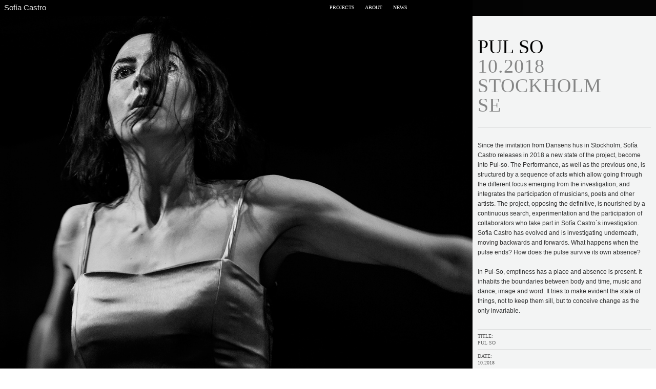

--- FILE ---
content_type: text/html; charset=UTF-8
request_url: https://sofiacastro.info/pul-so-1
body_size: 29487
content:
<!DOCTYPE html>
<!-- 

        Running on cargo.site

-->
<html lang="en" data-predefined-style="true" data-css-presets="true" data-css-preset data-typography-preset>
	<head>
<script>
				var __cargo_context__ = 'live';
				var __cargo_js_ver__ = 'c=3744406473';
				var __cargo_maint__ = false;
				
				
			</script>
					<meta http-equiv="X-UA-Compatible" content="IE=edge,chrome=1">
		<meta http-equiv="Content-Type" content="text/html; charset=utf-8">
		<meta name="viewport" content="initial-scale=1.0, maximum-scale=1.0, user-scalable=no">
		
			<meta name="robots" content="index,follow">
		<title>pul so — Sofía Castro</title>
		<meta name="description" content="PUL SO 10.2018 STOCKHOLM SE Since the invitation from Dansens hus in Stockholm, Sofía Castro releases in 2018 a new state of the project, become into...">
				<meta name="twitter:card" content="summary_large_image">
		<meta name="twitter:title" content="pul so — Sofía Castro">
		<meta name="twitter:description" content="PUL SO 10.2018 STOCKHOLM SE Since the invitation from Dansens hus in Stockholm, Sofía Castro releases in 2018 a new state of the project, become into...">
		<meta name="twitter:image" content="https://freight.cargo.site/w/1200/i/d449aabecd931079cd6cdda90cf116810c856542709ce73dba2b33a01a889e03/sofiacastro_pd_pul_so_01.jpg">
		<meta property="og:locale" content="en_US">
		<meta property="og:title" content="pul so — Sofía Castro">
		<meta property="og:description" content="PUL SO 10.2018 STOCKHOLM SE Since the invitation from Dansens hus in Stockholm, Sofía Castro releases in 2018 a new state of the project, become into...">
		<meta property="og:url" content="https://sofiacastro.info/pul-so-1">
		<meta property="og:image" content="https://freight.cargo.site/w/1200/i/d449aabecd931079cd6cdda90cf116810c856542709ce73dba2b33a01a889e03/sofiacastro_pd_pul_so_01.jpg">
		<meta property="og:type" content="website">

		<link rel="preconnect" href="https://static.cargo.site" crossorigin>
		<link rel="preconnect" href="https://freight.cargo.site" crossorigin>
				<link rel="preconnect" href="https://type.cargo.site" crossorigin>

		<!--<link rel="preload" href="https://static.cargo.site/assets/social/IconFont-Regular-0.9.3.woff2" as="font" type="font/woff" crossorigin>-->

		<meta name="google" value="notranslate">

		<link href="https://freight.cargo.site/t/original/i/ad780079b420868bb7688967241a6a27881f20ad3b0837986a48742085bffc18/favicon_SC.ico" rel="shortcut icon">
		<link href="https://sofiacastro.info/rss" rel="alternate" type="application/rss+xml" title="Sofía Castro feed">

		<link href="https://sofiacastro.info/stylesheet?c=3744406473&1649246216" id="member_stylesheet" rel="stylesheet" type="text/css" />
<style id="">@font-face{font-family:Icons;src:url(https://static.cargo.site/assets/social/IconFont-Regular-0.9.3.woff2);unicode-range:U+E000-E15C,U+F0000,U+FE0E}@font-face{font-family:Icons;src:url(https://static.cargo.site/assets/social/IconFont-Regular-0.9.3.woff2);font-weight:240;unicode-range:U+E000-E15C,U+F0000,U+FE0E}@font-face{font-family:Icons;src:url(https://static.cargo.site/assets/social/IconFont-Regular-0.9.3.woff2);unicode-range:U+E000-E15C,U+F0000,U+FE0E;font-weight:400}@font-face{font-family:Icons;src:url(https://static.cargo.site/assets/social/IconFont-Regular-0.9.3.woff2);unicode-range:U+E000-E15C,U+F0000,U+FE0E;font-weight:600}@font-face{font-family:Icons;src:url(https://static.cargo.site/assets/social/IconFont-Regular-0.9.3.woff2);unicode-range:U+E000-E15C,U+F0000,U+FE0E;font-weight:800}@font-face{font-family:Icons;src:url(https://static.cargo.site/assets/social/IconFont-Regular-0.9.3.woff2);unicode-range:U+E000-E15C,U+F0000,U+FE0E;font-style:italic}@font-face{font-family:Icons;src:url(https://static.cargo.site/assets/social/IconFont-Regular-0.9.3.woff2);unicode-range:U+E000-E15C,U+F0000,U+FE0E;font-weight:200;font-style:italic}@font-face{font-family:Icons;src:url(https://static.cargo.site/assets/social/IconFont-Regular-0.9.3.woff2);unicode-range:U+E000-E15C,U+F0000,U+FE0E;font-weight:400;font-style:italic}@font-face{font-family:Icons;src:url(https://static.cargo.site/assets/social/IconFont-Regular-0.9.3.woff2);unicode-range:U+E000-E15C,U+F0000,U+FE0E;font-weight:600;font-style:italic}@font-face{font-family:Icons;src:url(https://static.cargo.site/assets/social/IconFont-Regular-0.9.3.woff2);unicode-range:U+E000-E15C,U+F0000,U+FE0E;font-weight:800;font-style:italic}body.iconfont-loading,body.iconfont-loading *{color:transparent!important}body{-moz-osx-font-smoothing:grayscale;-webkit-font-smoothing:antialiased;-webkit-text-size-adjust:none}body.no-scroll{overflow:hidden}/*!
 * Content
 */.page{word-wrap:break-word}:focus{outline:0}.pointer-events-none{pointer-events:none}.pointer-events-auto{pointer-events:auto}.pointer-events-none .page_content .audio-player,.pointer-events-none .page_content .shop_product,.pointer-events-none .page_content a,.pointer-events-none .page_content audio,.pointer-events-none .page_content button,.pointer-events-none .page_content details,.pointer-events-none .page_content iframe,.pointer-events-none .page_content img,.pointer-events-none .page_content input,.pointer-events-none .page_content video{pointer-events:auto}.pointer-events-none .page_content *>a,.pointer-events-none .page_content>a{position:relative}s *{text-transform:inherit}#toolset{position:fixed;bottom:10px;right:10px;z-index:8}.mobile #toolset,.template_site_inframe #toolset{display:none}#toolset a{display:block;height:24px;width:24px;margin:0;padding:0;text-decoration:none;background:rgba(0,0,0,.2)}#toolset a:hover{background:rgba(0,0,0,.8)}[data-adminview] #toolset a,[data-adminview] #toolset_admin a{background:rgba(0,0,0,.04);pointer-events:none;cursor:default}#toolset_admin a:active{background:rgba(0,0,0,.7)}#toolset_admin a svg>*{transform:scale(1.1) translate(0,-.5px);transform-origin:50% 50%}#toolset_admin a svg{pointer-events:none;width:100%!important;height:auto!important}#following-container{overflow:auto;-webkit-overflow-scrolling:touch}#following-container iframe{height:100%;width:100%;position:absolute;top:0;left:0;right:0;bottom:0}:root{--following-width:-400px;--following-animation-duration:450ms}@keyframes following-open{0%{transform:translateX(0)}100%{transform:translateX(var(--following-width))}}@keyframes following-open-inverse{0%{transform:translateX(0)}100%{transform:translateX(calc(-1 * var(--following-width)))}}@keyframes following-close{0%{transform:translateX(var(--following-width))}100%{transform:translateX(0)}}@keyframes following-close-inverse{0%{transform:translateX(calc(-1 * var(--following-width)))}100%{transform:translateX(0)}}body.animate-left{animation:following-open var(--following-animation-duration);animation-fill-mode:both;animation-timing-function:cubic-bezier(.24,1,.29,1)}#following-container.animate-left{animation:following-close-inverse var(--following-animation-duration);animation-fill-mode:both;animation-timing-function:cubic-bezier(.24,1,.29,1)}#following-container.animate-left #following-frame{animation:following-close var(--following-animation-duration);animation-fill-mode:both;animation-timing-function:cubic-bezier(.24,1,.29,1)}body.animate-right{animation:following-close var(--following-animation-duration);animation-fill-mode:both;animation-timing-function:cubic-bezier(.24,1,.29,1)}#following-container.animate-right{animation:following-open-inverse var(--following-animation-duration);animation-fill-mode:both;animation-timing-function:cubic-bezier(.24,1,.29,1)}#following-container.animate-right #following-frame{animation:following-open var(--following-animation-duration);animation-fill-mode:both;animation-timing-function:cubic-bezier(.24,1,.29,1)}.slick-slider{position:relative;display:block;-moz-box-sizing:border-box;box-sizing:border-box;-webkit-user-select:none;-moz-user-select:none;-ms-user-select:none;user-select:none;-webkit-touch-callout:none;-khtml-user-select:none;-ms-touch-action:pan-y;touch-action:pan-y;-webkit-tap-highlight-color:transparent}.slick-list{position:relative;display:block;overflow:hidden;margin:0;padding:0}.slick-list:focus{outline:0}.slick-list.dragging{cursor:pointer;cursor:hand}.slick-slider .slick-list,.slick-slider .slick-track{transform:translate3d(0,0,0);will-change:transform}.slick-track{position:relative;top:0;left:0;display:block}.slick-track:after,.slick-track:before{display:table;content:'';width:1px;height:1px;margin-top:-1px;margin-left:-1px}.slick-track:after{clear:both}.slick-loading .slick-track{visibility:hidden}.slick-slide{display:none;float:left;height:100%;min-height:1px}[dir=rtl] .slick-slide{float:right}.content .slick-slide img{display:inline-block}.content .slick-slide img:not(.image-zoom){cursor:pointer}.content .scrub .slick-list,.content .scrub .slick-slide img:not(.image-zoom){cursor:ew-resize}body.slideshow-scrub-dragging *{cursor:ew-resize!important}.content .slick-slide img:not([src]),.content .slick-slide img[src='']{width:100%;height:auto}.slick-slide.slick-loading img{display:none}.slick-slide.dragging img{pointer-events:none}.slick-initialized .slick-slide{display:block}.slick-loading .slick-slide{visibility:hidden}.slick-vertical .slick-slide{display:block;height:auto;border:1px solid transparent}.slick-arrow.slick-hidden{display:none}.slick-arrow{position:absolute;z-index:9;width:0;top:0;height:100%;cursor:pointer;will-change:opacity;-webkit-transition:opacity 333ms cubic-bezier(.4,0,.22,1);transition:opacity 333ms cubic-bezier(.4,0,.22,1)}.slick-arrow.hidden{opacity:0}.slick-arrow svg{position:absolute;width:36px;height:36px;top:0;left:0;right:0;bottom:0;margin:auto;transform:translate(.25px,.25px)}.slick-arrow svg.right-arrow{transform:translate(.25px,.25px) scaleX(-1)}.slick-arrow svg:active{opacity:.75}.slick-arrow svg .arrow-shape{fill:none!important;stroke:#fff;stroke-linecap:square}.slick-arrow svg .arrow-outline{fill:none!important;stroke-width:2.5px;stroke:rgba(0,0,0,.6);stroke-linecap:square}.slick-arrow.slick-next{right:0;text-align:right}.slick-next svg,.wallpaper-navigation .slick-next svg{margin-right:10px}.mobile .slick-next svg{margin-right:10px}.slick-arrow.slick-prev{text-align:left}.slick-prev svg,.wallpaper-navigation .slick-prev svg{margin-left:10px}.mobile .slick-prev svg{margin-left:10px}.loading_animation{display:none;vertical-align:middle;z-index:15;line-height:0;pointer-events:none;border-radius:100%}.loading_animation.hidden{display:none}.loading_animation.pulsing{opacity:0;display:inline-block;animation-delay:.1s;-webkit-animation-delay:.1s;-moz-animation-delay:.1s;animation-duration:12s;animation-iteration-count:infinite;animation:fade-pulse-in .5s ease-in-out;-moz-animation:fade-pulse-in .5s ease-in-out;-webkit-animation:fade-pulse-in .5s ease-in-out;-webkit-animation-fill-mode:forwards;-moz-animation-fill-mode:forwards;animation-fill-mode:forwards}.loading_animation.pulsing.no-delay{animation-delay:0s;-webkit-animation-delay:0s;-moz-animation-delay:0s}.loading_animation div{border-radius:100%}.loading_animation div svg{max-width:100%;height:auto}.loading_animation div,.loading_animation div svg{width:20px;height:20px}.loading_animation.full-width svg{width:100%;height:auto}.loading_animation.full-width.big svg{width:100px;height:100px}.loading_animation div svg>*{fill:#ccc}.loading_animation div{-webkit-animation:spin-loading 12s ease-out;-webkit-animation-iteration-count:infinite;-moz-animation:spin-loading 12s ease-out;-moz-animation-iteration-count:infinite;animation:spin-loading 12s ease-out;animation-iteration-count:infinite}.loading_animation.hidden{display:none}[data-backdrop] .loading_animation{position:absolute;top:15px;left:15px;z-index:99}.loading_animation.position-absolute.middle{top:calc(50% - 10px);left:calc(50% - 10px)}.loading_animation.position-absolute.topleft{top:0;left:0}.loading_animation.position-absolute.middleright{top:calc(50% - 10px);right:1rem}.loading_animation.position-absolute.middleleft{top:calc(50% - 10px);left:1rem}.loading_animation.gray div svg>*{fill:#999}.loading_animation.gray-dark div svg>*{fill:#666}.loading_animation.gray-darker div svg>*{fill:#555}.loading_animation.gray-light div svg>*{fill:#ccc}.loading_animation.white div svg>*{fill:rgba(255,255,255,.85)}.loading_animation.blue div svg>*{fill:#698fff}.loading_animation.inline{display:inline-block;margin-bottom:.5ex}.loading_animation.inline.left{margin-right:.5ex}@-webkit-keyframes fade-pulse-in{0%{opacity:0}50%{opacity:.5}100%{opacity:1}}@-moz-keyframes fade-pulse-in{0%{opacity:0}50%{opacity:.5}100%{opacity:1}}@keyframes fade-pulse-in{0%{opacity:0}50%{opacity:.5}100%{opacity:1}}@-webkit-keyframes pulsate{0%{opacity:1}50%{opacity:0}100%{opacity:1}}@-moz-keyframes pulsate{0%{opacity:1}50%{opacity:0}100%{opacity:1}}@keyframes pulsate{0%{opacity:1}50%{opacity:0}100%{opacity:1}}@-webkit-keyframes spin-loading{0%{transform:rotate(0)}9%{transform:rotate(1050deg)}18%{transform:rotate(-1090deg)}20%{transform:rotate(-1080deg)}23%{transform:rotate(-1080deg)}28%{transform:rotate(-1095deg)}29%{transform:rotate(-1065deg)}34%{transform:rotate(-1080deg)}35%{transform:rotate(-1050deg)}40%{transform:rotate(-1065deg)}41%{transform:rotate(-1035deg)}44%{transform:rotate(-1035deg)}47%{transform:rotate(-2160deg)}50%{transform:rotate(-2160deg)}56%{transform:rotate(45deg)}60%{transform:rotate(45deg)}80%{transform:rotate(6120deg)}100%{transform:rotate(0)}}@keyframes spin-loading{0%{transform:rotate(0)}9%{transform:rotate(1050deg)}18%{transform:rotate(-1090deg)}20%{transform:rotate(-1080deg)}23%{transform:rotate(-1080deg)}28%{transform:rotate(-1095deg)}29%{transform:rotate(-1065deg)}34%{transform:rotate(-1080deg)}35%{transform:rotate(-1050deg)}40%{transform:rotate(-1065deg)}41%{transform:rotate(-1035deg)}44%{transform:rotate(-1035deg)}47%{transform:rotate(-2160deg)}50%{transform:rotate(-2160deg)}56%{transform:rotate(45deg)}60%{transform:rotate(45deg)}80%{transform:rotate(6120deg)}100%{transform:rotate(0)}}[grid-row]{align-items:flex-start;box-sizing:border-box;display:-webkit-box;display:-webkit-flex;display:-ms-flexbox;display:flex;-webkit-flex-wrap:wrap;-ms-flex-wrap:wrap;flex-wrap:wrap}[grid-col]{box-sizing:border-box}[grid-row] [grid-col].empty:after{content:"\0000A0";cursor:text}body.mobile[data-adminview=content-editproject] [grid-row] [grid-col].empty:after{display:none}[grid-col=auto]{-webkit-box-flex:1;-webkit-flex:1;-ms-flex:1;flex:1}[grid-col=x12]{width:100%}[grid-col=x11]{width:50%}[grid-col=x10]{width:33.33%}[grid-col=x9]{width:25%}[grid-col=x8]{width:20%}[grid-col=x7]{width:16.666666667%}[grid-col=x6]{width:14.285714286%}[grid-col=x5]{width:12.5%}[grid-col=x4]{width:11.111111111%}[grid-col=x3]{width:10%}[grid-col=x2]{width:9.090909091%}[grid-col=x1]{width:8.333333333%}[grid-col="1"]{width:8.33333%}[grid-col="2"]{width:16.66667%}[grid-col="3"]{width:25%}[grid-col="4"]{width:33.33333%}[grid-col="5"]{width:41.66667%}[grid-col="6"]{width:50%}[grid-col="7"]{width:58.33333%}[grid-col="8"]{width:66.66667%}[grid-col="9"]{width:75%}[grid-col="10"]{width:83.33333%}[grid-col="11"]{width:91.66667%}[grid-col="12"]{width:100%}body.mobile [grid-responsive] [grid-col]{width:100%;-webkit-box-flex:none;-webkit-flex:none;-ms-flex:none;flex:none}[data-ce-host=true][contenteditable=true] [grid-pad]{pointer-events:none}[data-ce-host=true][contenteditable=true] [grid-pad]>*{pointer-events:auto}[grid-pad="0"]{padding:0}[grid-pad="0.25"]{padding:.125rem}[grid-pad="0.5"]{padding:.25rem}[grid-pad="0.75"]{padding:.375rem}[grid-pad="1"]{padding:.5rem}[grid-pad="1.25"]{padding:.625rem}[grid-pad="1.5"]{padding:.75rem}[grid-pad="1.75"]{padding:.875rem}[grid-pad="2"]{padding:1rem}[grid-pad="2.5"]{padding:1.25rem}[grid-pad="3"]{padding:1.5rem}[grid-pad="3.5"]{padding:1.75rem}[grid-pad="4"]{padding:2rem}[grid-pad="5"]{padding:2.5rem}[grid-pad="6"]{padding:3rem}[grid-pad="7"]{padding:3.5rem}[grid-pad="8"]{padding:4rem}[grid-pad="9"]{padding:4.5rem}[grid-pad="10"]{padding:5rem}[grid-gutter="0"]{margin:0}[grid-gutter="0.5"]{margin:-.25rem}[grid-gutter="1"]{margin:-.5rem}[grid-gutter="1.5"]{margin:-.75rem}[grid-gutter="2"]{margin:-1rem}[grid-gutter="2.5"]{margin:-1.25rem}[grid-gutter="3"]{margin:-1.5rem}[grid-gutter="3.5"]{margin:-1.75rem}[grid-gutter="4"]{margin:-2rem}[grid-gutter="5"]{margin:-2.5rem}[grid-gutter="6"]{margin:-3rem}[grid-gutter="7"]{margin:-3.5rem}[grid-gutter="8"]{margin:-4rem}[grid-gutter="10"]{margin:-5rem}[grid-gutter="12"]{margin:-6rem}[grid-gutter="14"]{margin:-7rem}[grid-gutter="16"]{margin:-8rem}[grid-gutter="18"]{margin:-9rem}[grid-gutter="20"]{margin:-10rem}small{max-width:100%;text-decoration:inherit}img:not([src]),img[src='']{outline:1px solid rgba(177,177,177,.4);outline-offset:-1px;content:url([data-uri])}img.image-zoom{cursor:-webkit-zoom-in;cursor:-moz-zoom-in;cursor:zoom-in}#imprimatur{color:#333;font-size:10px;font-family:-apple-system,BlinkMacSystemFont,"Segoe UI",Roboto,Oxygen,Ubuntu,Cantarell,"Open Sans","Helvetica Neue",sans-serif,"Sans Serif",Icons;/*!System*/position:fixed;opacity:.3;right:-28px;bottom:160px;transform:rotate(270deg);-ms-transform:rotate(270deg);-webkit-transform:rotate(270deg);z-index:8;text-transform:uppercase;color:#999;opacity:.5;padding-bottom:2px;text-decoration:none}.mobile #imprimatur{display:none}bodycopy cargo-link a{font-family:-apple-system,BlinkMacSystemFont,"Segoe UI",Roboto,Oxygen,Ubuntu,Cantarell,"Open Sans","Helvetica Neue",sans-serif,"Sans Serif",Icons;/*!System*/font-size:12px;font-style:normal;font-weight:400;transform:rotate(270deg);text-decoration:none;position:fixed!important;right:-27px;bottom:100px;text-decoration:none;letter-spacing:normal;background:0 0;border:0;border-bottom:0;outline:0}/*! PhotoSwipe Default UI CSS by Dmitry Semenov | photoswipe.com | MIT license */.pswp--has_mouse .pswp__button--arrow--left,.pswp--has_mouse .pswp__button--arrow--right,.pswp__ui{visibility:visible}.pswp--minimal--dark .pswp__top-bar,.pswp__button{background:0 0}.pswp,.pswp__bg,.pswp__container,.pswp__img--placeholder,.pswp__zoom-wrap,.quick-view-navigation{-webkit-backface-visibility:hidden}.pswp__button{cursor:pointer;opacity:1;-webkit-appearance:none;transition:opacity .2s;-webkit-box-shadow:none;box-shadow:none}.pswp__button-close>svg{top:10px;right:10px;margin-left:auto}.pswp--touch .quick-view-navigation{display:none}.pswp__ui{-webkit-font-smoothing:auto;opacity:1;z-index:1550}.quick-view-navigation{will-change:opacity;-webkit-transition:opacity 333ms cubic-bezier(.4,0,.22,1);transition:opacity 333ms cubic-bezier(.4,0,.22,1)}.quick-view-navigation .pswp__group .pswp__button{pointer-events:auto}.pswp__button>svg{position:absolute;width:36px;height:36px}.quick-view-navigation .pswp__group:active svg{opacity:.75}.pswp__button svg .shape-shape{fill:#fff}.pswp__button svg .shape-outline{fill:#000}.pswp__button-prev>svg{top:0;bottom:0;left:10px;margin:auto}.pswp__button-next>svg{top:0;bottom:0;right:10px;margin:auto}.quick-view-navigation .pswp__group .pswp__button-prev{position:absolute;left:0;top:0;width:0;height:100%}.quick-view-navigation .pswp__group .pswp__button-next{position:absolute;right:0;top:0;width:0;height:100%}.quick-view-navigation .close-button,.quick-view-navigation .left-arrow,.quick-view-navigation .right-arrow{transform:translate(.25px,.25px)}.quick-view-navigation .right-arrow{transform:translate(.25px,.25px) scaleX(-1)}.pswp__button svg .shape-outline{fill:transparent!important;stroke:#000;stroke-width:2.5px;stroke-linecap:square}.pswp__button svg .shape-shape{fill:transparent!important;stroke:#fff;stroke-width:1.5px;stroke-linecap:square}.pswp__bg,.pswp__scroll-wrap,.pswp__zoom-wrap{width:100%;position:absolute}.quick-view-navigation .pswp__group .pswp__button-close{margin:0}.pswp__container,.pswp__item,.pswp__zoom-wrap{right:0;bottom:0;top:0;position:absolute;left:0}.pswp__ui--hidden .pswp__button{opacity:.001}.pswp__ui--hidden .pswp__button,.pswp__ui--hidden .pswp__button *{pointer-events:none}.pswp .pswp__ui.pswp__ui--displaynone{display:none}.pswp__element--disabled{display:none!important}/*! PhotoSwipe main CSS by Dmitry Semenov | photoswipe.com | MIT license */.pswp{position:fixed;display:none;height:100%;width:100%;top:0;left:0;right:0;bottom:0;margin:auto;-ms-touch-action:none;touch-action:none;z-index:9999999;-webkit-text-size-adjust:100%;line-height:initial;letter-spacing:initial;outline:0}.pswp img{max-width:none}.pswp--zoom-disabled .pswp__img{cursor:default!important}.pswp--animate_opacity{opacity:.001;will-change:opacity;-webkit-transition:opacity 333ms cubic-bezier(.4,0,.22,1);transition:opacity 333ms cubic-bezier(.4,0,.22,1)}.pswp--open{display:block}.pswp--zoom-allowed .pswp__img{cursor:-webkit-zoom-in;cursor:-moz-zoom-in;cursor:zoom-in}.pswp--zoomed-in .pswp__img{cursor:-webkit-grab;cursor:-moz-grab;cursor:grab}.pswp--dragging .pswp__img{cursor:-webkit-grabbing;cursor:-moz-grabbing;cursor:grabbing}.pswp__bg{left:0;top:0;height:100%;opacity:0;transform:translateZ(0);will-change:opacity}.pswp__scroll-wrap{left:0;top:0;height:100%}.pswp__container,.pswp__zoom-wrap{-ms-touch-action:none;touch-action:none}.pswp__container,.pswp__img{-webkit-user-select:none;-moz-user-select:none;-ms-user-select:none;user-select:none;-webkit-tap-highlight-color:transparent;-webkit-touch-callout:none}.pswp__zoom-wrap{-webkit-transform-origin:left top;-ms-transform-origin:left top;transform-origin:left top;-webkit-transition:-webkit-transform 222ms cubic-bezier(.4,0,.22,1);transition:transform 222ms cubic-bezier(.4,0,.22,1)}.pswp__bg{-webkit-transition:opacity 222ms cubic-bezier(.4,0,.22,1);transition:opacity 222ms cubic-bezier(.4,0,.22,1)}.pswp--animated-in .pswp__bg,.pswp--animated-in .pswp__zoom-wrap{-webkit-transition:none;transition:none}.pswp--hide-overflow .pswp__scroll-wrap,.pswp--hide-overflow.pswp{overflow:hidden}.pswp__img{position:absolute;width:auto;height:auto;top:0;left:0}.pswp__img--placeholder--blank{background:#222}.pswp--ie .pswp__img{width:100%!important;height:auto!important;left:0;top:0}.pswp__ui--idle{opacity:0}.pswp__error-msg{position:absolute;left:0;top:50%;width:100%;text-align:center;font-size:14px;line-height:16px;margin-top:-8px;color:#ccc}.pswp__error-msg a{color:#ccc;text-decoration:underline}.pswp__error-msg{font-family:-apple-system,BlinkMacSystemFont,"Segoe UI",Roboto,Oxygen,Ubuntu,Cantarell,"Open Sans","Helvetica Neue",sans-serif}.quick-view.mouse-down .iframe-item{pointer-events:none!important}.quick-view-caption-positioner{pointer-events:none;width:100%;height:100%}.quick-view-caption-wrapper{margin:auto;position:absolute;bottom:0;left:0;right:0}.quick-view-horizontal-align-left .quick-view-caption-wrapper{margin-left:0}.quick-view-horizontal-align-right .quick-view-caption-wrapper{margin-right:0}[data-quick-view-caption]{transition:.1s opacity ease-in-out;position:absolute;bottom:0;left:0;right:0}.quick-view-horizontal-align-left [data-quick-view-caption]{text-align:left}.quick-view-horizontal-align-right [data-quick-view-caption]{text-align:right}.quick-view-caption{transition:.1s opacity ease-in-out}.quick-view-caption>*{display:inline-block}.quick-view-caption *{pointer-events:auto}.quick-view-caption.hidden{opacity:0}.shop_product .dropdown_wrapper{flex:0 0 100%;position:relative}.shop_product select{appearance:none;-moz-appearance:none;-webkit-appearance:none;outline:0;-webkit-font-smoothing:antialiased;-moz-osx-font-smoothing:grayscale;cursor:pointer;border-radius:0;white-space:nowrap;overflow:hidden!important;text-overflow:ellipsis}.shop_product select.dropdown::-ms-expand{display:none}.shop_product a{cursor:pointer;border-bottom:none;text-decoration:none}.shop_product a.out-of-stock{pointer-events:none}body.audio-player-dragging *{cursor:ew-resize!important}.audio-player{display:inline-flex;flex:1 0 calc(100% - 2px);width:calc(100% - 2px)}.audio-player .button{height:100%;flex:0 0 3.3rem;display:flex}.audio-player .separator{left:3.3rem;height:100%}.audio-player .buffer{width:0%;height:100%;transition:left .3s linear,width .3s linear}.audio-player.seeking .buffer{transition:left 0s,width 0s}.audio-player.seeking{user-select:none;-webkit-user-select:none;cursor:ew-resize}.audio-player.seeking *{user-select:none;-webkit-user-select:none;cursor:ew-resize}.audio-player .bar{overflow:hidden;display:flex;justify-content:space-between;align-content:center;flex-grow:1}.audio-player .progress{width:0%;height:100%;transition:width .3s linear}.audio-player.seeking .progress{transition:width 0s}.audio-player .pause,.audio-player .play{cursor:pointer;height:100%}.audio-player .note-icon{margin:auto 0;order:2;flex:0 1 auto}.audio-player .title{white-space:nowrap;overflow:hidden;text-overflow:ellipsis;pointer-events:none;user-select:none;padding:.5rem 0 .5rem 1rem;margin:auto auto auto 0;flex:0 3 auto;min-width:0;width:100%}.audio-player .total-time{flex:0 1 auto;margin:auto 0}.audio-player .current-time,.audio-player .play-text{flex:0 1 auto;margin:auto 0}.audio-player .stream-anim{user-select:none;margin:auto auto auto 0}.audio-player .stream-anim span{display:inline-block}.audio-player .buffer,.audio-player .current-time,.audio-player .note-svg,.audio-player .play-text,.audio-player .separator,.audio-player .total-time{user-select:none;pointer-events:none}.audio-player .buffer,.audio-player .play-text,.audio-player .progress{position:absolute}.audio-player,.audio-player .bar,.audio-player .button,.audio-player .current-time,.audio-player .note-icon,.audio-player .pause,.audio-player .play,.audio-player .total-time{position:relative}body.mobile .audio-player,body.mobile .audio-player *{-webkit-touch-callout:none}#standalone-admin-frame{border:0;width:400px;position:absolute;right:0;top:0;height:100vh;z-index:99}body[standalone-admin=true] #standalone-admin-frame{transform:translate(0,0)}body[standalone-admin=true] .main_container{width:calc(100% - 400px)}body[standalone-admin=false] #standalone-admin-frame{transform:translate(100%,0)}body[standalone-admin=false] .main_container{width:100%}.toggle_standaloneAdmin{position:fixed;top:0;right:400px;height:40px;width:40px;z-index:999;cursor:pointer;background-color:rgba(0,0,0,.4)}.toggle_standaloneAdmin:active{opacity:.7}body[standalone-admin=false] .toggle_standaloneAdmin{right:0}.toggle_standaloneAdmin *{color:#fff;fill:#fff}.toggle_standaloneAdmin svg{padding:6px;width:100%;height:100%;opacity:.85}body[standalone-admin=false] .toggle_standaloneAdmin #close,body[standalone-admin=true] .toggle_standaloneAdmin #backdropsettings{display:none}.toggle_standaloneAdmin>div{width:100%;height:100%}#admin_toggle_button{position:fixed;top:50%;transform:translate(0,-50%);right:400px;height:36px;width:12px;z-index:999;cursor:pointer;background-color:rgba(0,0,0,.09);padding-left:2px;margin-right:5px}#admin_toggle_button .bar{content:'';background:rgba(0,0,0,.09);position:fixed;width:5px;bottom:0;top:0;z-index:10}#admin_toggle_button:active{background:rgba(0,0,0,.065)}#admin_toggle_button *{color:#fff;fill:#fff}#admin_toggle_button svg{padding:0;width:16px;height:36px;margin-left:1px;opacity:1}#admin_toggle_button svg *{fill:#fff;opacity:1}#admin_toggle_button[data-state=closed] .toggle_admin_close{display:none}#admin_toggle_button[data-state=closed],#admin_toggle_button[data-state=closed] .toggle_admin_open{width:20px;cursor:pointer;margin:0}#admin_toggle_button[data-state=closed] svg{margin-left:2px}#admin_toggle_button[data-state=open] .toggle_admin_open{display:none}select,select *{text-rendering:auto!important}b b{font-weight:inherit}*{-webkit-box-sizing:border-box;-moz-box-sizing:border-box;box-sizing:border-box}customhtml>*{position:relative;z-index:10}body,html{min-height:100vh;margin:0;padding:0}html{touch-action:manipulation;position:relative;background-color:#fff}.main_container{min-height:100vh;width:100%;overflow:hidden}.container{display:-webkit-box;display:-webkit-flex;display:-moz-box;display:-ms-flexbox;display:flex;-webkit-flex-wrap:wrap;-moz-flex-wrap:wrap;-ms-flex-wrap:wrap;flex-wrap:wrap;max-width:100%;width:100%;overflow:visible}.container{align-items:flex-start;-webkit-align-items:flex-start}.page{z-index:2}.page ul li>text-limit{display:block}.content,.content_container,.pinned{-webkit-flex:1 0 auto;-moz-flex:1 0 auto;-ms-flex:1 0 auto;flex:1 0 auto;max-width:100%}.content_container{width:100%}.content_container.full_height{min-height:100vh}.page_background{position:absolute;top:0;left:0;width:100%;height:100%}.page_container{position:relative;overflow:visible;width:100%}.backdrop{position:absolute;top:0;z-index:1;width:100%;height:100%;max-height:100vh}.backdrop>div{position:absolute;top:0;left:0;width:100%;height:100%;-webkit-backface-visibility:hidden;backface-visibility:hidden;transform:translate3d(0,0,0);contain:strict}[data-backdrop].backdrop>div[data-overflowing]{max-height:100vh;position:absolute;top:0;left:0}body.mobile [split-responsive]{display:flex;flex-direction:column}body.mobile [split-responsive] .container{width:100%;order:2}body.mobile [split-responsive] .backdrop{position:relative;height:50vh;width:100%;order:1}body.mobile [split-responsive] [data-auxiliary].backdrop{position:absolute;height:50vh;width:100%;order:1}.page{position:relative;z-index:2}img[data-align=left]{float:left}img[data-align=right]{float:right}[data-rotation]{transform-origin:center center}.content .page_content:not([contenteditable=true]) [data-draggable]{pointer-events:auto!important;backface-visibility:hidden}.preserve-3d{-moz-transform-style:preserve-3d;transform-style:preserve-3d}.content .page_content:not([contenteditable=true]) [data-draggable] iframe{pointer-events:none!important}.dragging-active iframe{pointer-events:none!important}.content .page_content:not([contenteditable=true]) [data-draggable]:active{opacity:1}.content .scroll-transition-fade{transition:transform 1s ease-in-out,opacity .8s ease-in-out}.content .scroll-transition-fade.below-viewport{opacity:0;transform:translateY(40px)}.mobile.full_width .page_container:not([split-layout]) .container_width{width:100%}[data-view=pinned_bottom] .bottom_pin_invisibility{visibility:hidden}.pinned{position:relative;width:100%}.pinned .page_container.accommodate:not(.fixed):not(.overlay){z-index:2}.pinned .page_container.overlay{position:absolute;z-index:4}.pinned .page_container.overlay.fixed{position:fixed}.pinned .page_container.overlay.fixed .page{max-height:100vh;-webkit-overflow-scrolling:touch}.pinned .page_container.overlay.fixed .page.allow-scroll{overflow-y:auto;overflow-x:hidden}.pinned .page_container.overlay.fixed .page.allow-scroll{align-items:flex-start;-webkit-align-items:flex-start}.pinned .page_container .page.allow-scroll::-webkit-scrollbar{width:0;background:0 0;display:none}.pinned.pinned_top .page_container.overlay{left:0;top:0}.pinned.pinned_bottom .page_container.overlay{left:0;bottom:0}div[data-container=set]:empty{margin-top:1px}.thumbnails{position:relative;z-index:1}[thumbnails=grid]{align-items:baseline}[thumbnails=justify] .thumbnail{box-sizing:content-box}[thumbnails][data-padding-zero] .thumbnail{margin-bottom:-1px}[thumbnails=montessori] .thumbnail{pointer-events:auto;position:absolute}[thumbnails] .thumbnail>a{display:block;text-decoration:none}[thumbnails=montessori]{height:0}[thumbnails][data-resizing],[thumbnails][data-resizing] *{cursor:nwse-resize}[thumbnails] .thumbnail .resize-handle{cursor:nwse-resize;width:26px;height:26px;padding:5px;position:absolute;opacity:.75;right:-1px;bottom:-1px;z-index:100}[thumbnails][data-resizing] .resize-handle{display:none}[thumbnails] .thumbnail .resize-handle svg{position:absolute;top:0;left:0}[thumbnails] .thumbnail .resize-handle:hover{opacity:1}[data-can-move].thumbnail .resize-handle svg .resize_path_outline{fill:#fff}[data-can-move].thumbnail .resize-handle svg .resize_path{fill:#000}[thumbnails=montessori] .thumbnail_sizer{height:0;width:100%;position:relative;padding-bottom:100%;pointer-events:none}[thumbnails] .thumbnail img{display:block;min-height:3px;margin-bottom:0}[thumbnails] .thumbnail img:not([src]),img[src=""]{margin:0!important;width:100%;min-height:3px;height:100%!important;position:absolute}[aspect-ratio="1x1"].thumb_image{height:0;padding-bottom:100%;overflow:hidden}[aspect-ratio="4x3"].thumb_image{height:0;padding-bottom:75%;overflow:hidden}[aspect-ratio="16x9"].thumb_image{height:0;padding-bottom:56.25%;overflow:hidden}[thumbnails] .thumb_image{width:100%;position:relative}[thumbnails][thumbnail-vertical-align=top]{align-items:flex-start}[thumbnails][thumbnail-vertical-align=middle]{align-items:center}[thumbnails][thumbnail-vertical-align=bottom]{align-items:baseline}[thumbnails][thumbnail-horizontal-align=left]{justify-content:flex-start}[thumbnails][thumbnail-horizontal-align=middle]{justify-content:center}[thumbnails][thumbnail-horizontal-align=right]{justify-content:flex-end}.thumb_image.default_image>svg{position:absolute;top:0;left:0;bottom:0;right:0;width:100%;height:100%}.thumb_image.default_image{outline:1px solid #ccc;outline-offset:-1px;position:relative}.mobile.full_width [data-view=Thumbnail] .thumbnails_width{width:100%}.content [data-draggable] a:active,.content [data-draggable] img:active{opacity:initial}.content .draggable-dragging{opacity:initial}[data-draggable].draggable_visible{visibility:visible}[data-draggable].draggable_hidden{visibility:hidden}.gallery_card [data-draggable],.marquee [data-draggable]{visibility:inherit}[data-draggable]{visibility:visible;background-color:rgba(0,0,0,.003)}#site_menu_panel_container .image-gallery:not(.initialized){height:0;padding-bottom:100%;min-height:initial}.image-gallery:not(.initialized){min-height:100vh;visibility:hidden;width:100%}.image-gallery .gallery_card img{display:block;width:100%;height:auto}.image-gallery .gallery_card{transform-origin:center}.image-gallery .gallery_card.dragging{opacity:.1;transform:initial!important}.image-gallery:not([image-gallery=slideshow]) .gallery_card iframe:only-child,.image-gallery:not([image-gallery=slideshow]) .gallery_card video:only-child{width:100%;height:100%;top:0;left:0;position:absolute}.image-gallery[image-gallery=slideshow] .gallery_card video[muted][autoplay]:not([controls]),.image-gallery[image-gallery=slideshow] .gallery_card video[muted][data-autoplay]:not([controls]){pointer-events:none}.image-gallery [image-gallery-pad="0"] video:only-child{object-fit:cover;height:calc(100% + 1px)}div.image-gallery>a,div.image-gallery>iframe,div.image-gallery>img,div.image-gallery>video{display:none}[image-gallery-row]{align-items:flex-start;box-sizing:border-box;display:-webkit-box;display:-webkit-flex;display:-ms-flexbox;display:flex;-webkit-flex-wrap:wrap;-ms-flex-wrap:wrap;flex-wrap:wrap}.image-gallery .gallery_card_image{width:100%;position:relative}[data-predefined-style=true] .image-gallery a.gallery_card{display:block;border:none}[image-gallery-col]{box-sizing:border-box}[image-gallery-col=x12]{width:100%}[image-gallery-col=x11]{width:50%}[image-gallery-col=x10]{width:33.33%}[image-gallery-col=x9]{width:25%}[image-gallery-col=x8]{width:20%}[image-gallery-col=x7]{width:16.666666667%}[image-gallery-col=x6]{width:14.285714286%}[image-gallery-col=x5]{width:12.5%}[image-gallery-col=x4]{width:11.111111111%}[image-gallery-col=x3]{width:10%}[image-gallery-col=x2]{width:9.090909091%}[image-gallery-col=x1]{width:8.333333333%}.content .page_content [image-gallery-pad].image-gallery{pointer-events:none}.content .page_content [image-gallery-pad].image-gallery .gallery_card_image>*,.content .page_content [image-gallery-pad].image-gallery .gallery_image_caption{pointer-events:auto}.content .page_content [image-gallery-pad="0"]{padding:0}.content .page_content [image-gallery-pad="0.25"]{padding:.125rem}.content .page_content [image-gallery-pad="0.5"]{padding:.25rem}.content .page_content [image-gallery-pad="0.75"]{padding:.375rem}.content .page_content [image-gallery-pad="1"]{padding:.5rem}.content .page_content [image-gallery-pad="1.25"]{padding:.625rem}.content .page_content [image-gallery-pad="1.5"]{padding:.75rem}.content .page_content [image-gallery-pad="1.75"]{padding:.875rem}.content .page_content [image-gallery-pad="2"]{padding:1rem}.content .page_content [image-gallery-pad="2.5"]{padding:1.25rem}.content .page_content [image-gallery-pad="3"]{padding:1.5rem}.content .page_content [image-gallery-pad="3.5"]{padding:1.75rem}.content .page_content [image-gallery-pad="4"]{padding:2rem}.content .page_content [image-gallery-pad="5"]{padding:2.5rem}.content .page_content [image-gallery-pad="6"]{padding:3rem}.content .page_content [image-gallery-pad="7"]{padding:3.5rem}.content .page_content [image-gallery-pad="8"]{padding:4rem}.content .page_content [image-gallery-pad="9"]{padding:4.5rem}.content .page_content [image-gallery-pad="10"]{padding:5rem}.content .page_content [image-gallery-gutter="0"]{margin:0}.content .page_content [image-gallery-gutter="0.5"]{margin:-.25rem}.content .page_content [image-gallery-gutter="1"]{margin:-.5rem}.content .page_content [image-gallery-gutter="1.5"]{margin:-.75rem}.content .page_content [image-gallery-gutter="2"]{margin:-1rem}.content .page_content [image-gallery-gutter="2.5"]{margin:-1.25rem}.content .page_content [image-gallery-gutter="3"]{margin:-1.5rem}.content .page_content [image-gallery-gutter="3.5"]{margin:-1.75rem}.content .page_content [image-gallery-gutter="4"]{margin:-2rem}.content .page_content [image-gallery-gutter="5"]{margin:-2.5rem}.content .page_content [image-gallery-gutter="6"]{margin:-3rem}.content .page_content [image-gallery-gutter="7"]{margin:-3.5rem}.content .page_content [image-gallery-gutter="8"]{margin:-4rem}.content .page_content [image-gallery-gutter="10"]{margin:-5rem}.content .page_content [image-gallery-gutter="12"]{margin:-6rem}.content .page_content [image-gallery-gutter="14"]{margin:-7rem}.content .page_content [image-gallery-gutter="16"]{margin:-8rem}.content .page_content [image-gallery-gutter="18"]{margin:-9rem}.content .page_content [image-gallery-gutter="20"]{margin:-10rem}[image-gallery=slideshow]:not(.initialized)>*{min-height:1px;opacity:0;min-width:100%}[image-gallery=slideshow][data-constrained-by=height] [image-gallery-vertical-align].slick-track{align-items:flex-start}[image-gallery=slideshow] img.image-zoom:active{opacity:initial}[image-gallery=slideshow].slick-initialized .gallery_card{pointer-events:none}[image-gallery=slideshow].slick-initialized .gallery_card.slick-current{pointer-events:auto}[image-gallery=slideshow] .gallery_card:not(.has_caption){line-height:0}.content .page_content [image-gallery=slideshow].image-gallery>*{pointer-events:auto}.content [image-gallery=slideshow].image-gallery.slick-initialized .gallery_card{overflow:hidden;margin:0;display:flex;flex-flow:row wrap;flex-shrink:0}.content [image-gallery=slideshow].image-gallery.slick-initialized .gallery_card.slick-current{overflow:visible}[image-gallery=slideshow] .gallery_image_caption{opacity:1;transition:opacity .3s;-webkit-transition:opacity .3s;width:100%;margin-left:auto;margin-right:auto;clear:both}[image-gallery-horizontal-align=left] .gallery_image_caption{text-align:left}[image-gallery-horizontal-align=middle] .gallery_image_caption{text-align:center}[image-gallery-horizontal-align=right] .gallery_image_caption{text-align:right}[image-gallery=slideshow][data-slideshow-in-transition] .gallery_image_caption{opacity:0;transition:opacity .3s;-webkit-transition:opacity .3s}[image-gallery=slideshow] .gallery_card_image{width:initial;margin:0;display:inline-block}[image-gallery=slideshow] .gallery_card img{margin:0;display:block}[image-gallery=slideshow][data-exploded]{align-items:flex-start;box-sizing:border-box;display:-webkit-box;display:-webkit-flex;display:-ms-flexbox;display:flex;-webkit-flex-wrap:wrap;-ms-flex-wrap:wrap;flex-wrap:wrap;justify-content:flex-start;align-content:flex-start}[image-gallery=slideshow][data-exploded] .gallery_card{padding:1rem;width:16.666%}[image-gallery=slideshow][data-exploded] .gallery_card_image{height:0;display:block;width:100%}[image-gallery=grid]{align-items:baseline}[image-gallery=grid] .gallery_card.has_caption .gallery_card_image{display:block}[image-gallery=grid] [image-gallery-pad="0"].gallery_card{margin-bottom:-1px}[image-gallery=grid] .gallery_card img{margin:0}[image-gallery=columns] .gallery_card img{margin:0}[image-gallery=justify]{align-items:flex-start}[image-gallery=justify] .gallery_card img{margin:0}[image-gallery=montessori][image-gallery-row]{display:block}[image-gallery=montessori] a.gallery_card,[image-gallery=montessori] div.gallery_card{position:absolute;pointer-events:auto}[image-gallery=montessori][data-can-move] .gallery_card,[image-gallery=montessori][data-can-move] .gallery_card .gallery_card_image,[image-gallery=montessori][data-can-move] .gallery_card .gallery_card_image>*{cursor:move}[image-gallery=montessori]{position:relative;height:0}[image-gallery=freeform] .gallery_card{position:relative}[image-gallery=freeform] [image-gallery-pad="0"].gallery_card{margin-bottom:-1px}[image-gallery-vertical-align]{display:flex;flex-flow:row wrap}[image-gallery-vertical-align].slick-track{display:flex;flex-flow:row nowrap}.image-gallery .slick-list{margin-bottom:-.3px}[image-gallery-vertical-align=top]{align-content:flex-start;align-items:flex-start}[image-gallery-vertical-align=middle]{align-items:center;align-content:center}[image-gallery-vertical-align=bottom]{align-content:flex-end;align-items:flex-end}[image-gallery-horizontal-align=left]{justify-content:flex-start}[image-gallery-horizontal-align=middle]{justify-content:center}[image-gallery-horizontal-align=right]{justify-content:flex-end}.image-gallery[data-resizing],.image-gallery[data-resizing] *{cursor:nwse-resize!important}.image-gallery .gallery_card .resize-handle,.image-gallery .gallery_card .resize-handle *{cursor:nwse-resize!important}.image-gallery .gallery_card .resize-handle{width:26px;height:26px;padding:5px;position:absolute;opacity:.75;right:-1px;bottom:-1px;z-index:10}.image-gallery[data-resizing] .resize-handle{display:none}.image-gallery .gallery_card .resize-handle svg{cursor:nwse-resize!important;position:absolute;top:0;left:0}.image-gallery .gallery_card .resize-handle:hover{opacity:1}[data-can-move].gallery_card .resize-handle svg .resize_path_outline{fill:#fff}[data-can-move].gallery_card .resize-handle svg .resize_path{fill:#000}[image-gallery=montessori] .thumbnail_sizer{height:0;width:100%;position:relative;padding-bottom:100%;pointer-events:none}#site_menu_button{display:block;text-decoration:none;pointer-events:auto;z-index:9;vertical-align:top;cursor:pointer;box-sizing:content-box;font-family:Icons}#site_menu_button.custom_icon{padding:0;line-height:0}#site_menu_button.custom_icon img{width:100%;height:auto}#site_menu_wrapper.disabled #site_menu_button{display:none}#site_menu_wrapper.mobile_only #site_menu_button{display:none}body.mobile #site_menu_wrapper.mobile_only:not(.disabled) #site_menu_button:not(.active){display:block}#site_menu_panel_container[data-type=cargo_menu] #site_menu_panel{display:block;position:fixed;top:0;right:0;bottom:0;left:0;z-index:10;cursor:default}.site_menu{pointer-events:auto;position:absolute;z-index:11;top:0;bottom:0;line-height:0;max-width:400px;min-width:300px;font-size:20px;text-align:left;background:rgba(20,20,20,.95);padding:20px 30px 90px 30px;overflow-y:auto;overflow-x:hidden;display:-webkit-box;display:-webkit-flex;display:-ms-flexbox;display:flex;-webkit-box-orient:vertical;-webkit-box-direction:normal;-webkit-flex-direction:column;-ms-flex-direction:column;flex-direction:column;-webkit-box-pack:start;-webkit-justify-content:flex-start;-ms-flex-pack:start;justify-content:flex-start}body.mobile #site_menu_wrapper .site_menu{-webkit-overflow-scrolling:touch;min-width:auto;max-width:100%;width:100%;padding:20px}#site_menu_wrapper[data-sitemenu-position=bottom-left] #site_menu,#site_menu_wrapper[data-sitemenu-position=top-left] #site_menu{left:0}#site_menu_wrapper[data-sitemenu-position=bottom-right] #site_menu,#site_menu_wrapper[data-sitemenu-position=top-right] #site_menu{right:0}#site_menu_wrapper[data-type=page] .site_menu{right:0;left:0;width:100%;padding:0;margin:0;background:0 0}.site_menu_wrapper.open .site_menu{display:block}.site_menu div{display:block}.site_menu a{text-decoration:none;display:inline-block;color:rgba(255,255,255,.75);max-width:100%;overflow:hidden;white-space:nowrap;text-overflow:ellipsis;line-height:1.4}.site_menu div a.active{color:rgba(255,255,255,.4)}.site_menu div.set-link>a{font-weight:700}.site_menu div.hidden{display:none}.site_menu .close{display:block;position:absolute;top:0;right:10px;font-size:60px;line-height:50px;font-weight:200;color:rgba(255,255,255,.4);cursor:pointer;user-select:none}#site_menu_panel_container .page_container{position:relative;overflow:hidden;background:0 0;z-index:2}#site_menu_panel_container .site_menu_page_wrapper{position:fixed;top:0;left:0;overflow-y:auto;-webkit-overflow-scrolling:touch;height:100%;width:100%;z-index:100}#site_menu_panel_container .site_menu_page_wrapper .backdrop{pointer-events:none}#site_menu_panel_container #site_menu_page_overlay{position:fixed;top:0;right:0;bottom:0;left:0;cursor:default;z-index:1}#shop_button{display:block;text-decoration:none;pointer-events:auto;z-index:9;vertical-align:top;cursor:pointer;box-sizing:content-box;font-family:Icons}#shop_button.custom_icon{padding:0;line-height:0}#shop_button.custom_icon img{width:100%;height:auto}#shop_button.disabled{display:none}.loading[data-loading]{display:none;position:fixed;bottom:8px;left:8px;z-index:100}.new_site_button_wrapper{font-size:1.8rem;font-weight:400;color:rgba(0,0,0,.85);font-family:-apple-system,BlinkMacSystemFont,'Segoe UI',Roboto,Oxygen,Ubuntu,Cantarell,'Open Sans','Helvetica Neue',sans-serif,'Sans Serif',Icons;font-style:normal;line-height:1.4;color:#fff;position:fixed;bottom:0;right:0;z-index:999}body.template_site #toolset{display:none!important}body.mobile .new_site_button{display:none}.new_site_button{display:flex;height:44px;cursor:pointer}.new_site_button .plus{width:44px;height:100%}.new_site_button .plus svg{width:100%;height:100%}.new_site_button .plus svg line{stroke:#000;stroke-width:2px}.new_site_button .plus:after,.new_site_button .plus:before{content:'';width:30px;height:2px}.new_site_button .text{background:#0fce83;display:none;padding:7.5px 15px 7.5px 15px;height:100%;font-size:20px;color:#222}.new_site_button:active{opacity:.8}.new_site_button.show_full .text{display:block}.new_site_button.show_full .plus{display:none}html:not(.admin-wrapper) .template_site #confirm_modal [data-progress] .progress-indicator:after{content:'Generating Site...';padding:7.5px 15px;right:-200px;color:#000}bodycopy svg.marker-overlay,bodycopy svg.marker-overlay *{transform-origin:0 0;-webkit-transform-origin:0 0;box-sizing:initial}bodycopy svg#svgroot{box-sizing:initial}bodycopy svg.marker-overlay{padding:inherit;position:absolute;left:0;top:0;width:100%;height:100%;min-height:1px;overflow:visible;pointer-events:none;z-index:999}bodycopy svg.marker-overlay *{pointer-events:initial}bodycopy svg.marker-overlay text{letter-spacing:initial}bodycopy svg.marker-overlay a{cursor:pointer}.marquee:not(.torn-down){overflow:hidden;width:100%;position:relative;padding-bottom:.25em;padding-top:.25em;margin-bottom:-.25em;margin-top:-.25em;contain:layout}.marquee .marquee_contents{will-change:transform;display:flex;flex-direction:column}.marquee[behavior][direction].torn-down{white-space:normal}.marquee[behavior=bounce] .marquee_contents{display:block;float:left;clear:both}.marquee[behavior=bounce] .marquee_inner{display:block}.marquee[behavior=bounce][direction=vertical] .marquee_contents{width:100%}.marquee[behavior=bounce][direction=diagonal] .marquee_inner:last-child,.marquee[behavior=bounce][direction=vertical] .marquee_inner:last-child{position:relative;visibility:hidden}.marquee[behavior=bounce][direction=horizontal],.marquee[behavior=scroll][direction=horizontal]{white-space:pre}.marquee[behavior=scroll][direction=horizontal] .marquee_contents{display:inline-flex;white-space:nowrap;min-width:100%}.marquee[behavior=scroll][direction=horizontal] .marquee_inner{min-width:100%}.marquee[behavior=scroll] .marquee_inner:first-child{will-change:transform;position:absolute;width:100%;top:0;left:0}.cycle{display:none}</style>
<script type="text/json" data-set="defaults" >{"current_offset":0,"current_page":1,"cargo_url":"sofiacastroinfo","is_domain":true,"is_mobile":false,"is_tablet":false,"is_phone":false,"api_path":"https:\/\/sofiacastro.info\/_api","is_editor":false,"is_template":false,"is_direct_link":true,"direct_link_pid":17328230}</script>
<script type="text/json" data-set="DisplayOptions" >{"user_id":926149,"pagination_count":24,"title_in_project":true,"disable_project_scroll":false,"learning_cargo_seen":true,"resource_url":null,"use_sets":null,"sets_are_clickable":null,"set_links_position":null,"sticky_pages":null,"total_projects":0,"slideshow_responsive":false,"slideshow_thumbnails_header":true,"layout_options":{"content_position":"left_cover","content_width":"100","content_margin":"5","main_margin":"1","text_alignment":"text_left","vertical_position":"vertical_top","bgcolor":"rgb(255, 255, 255)","WebFontConfig":{"cargo":{"families":{"Neue Haas Grotesk":{"variants":["n4","i4","n5","i5","n7","i7"]}}},"system":{"families":{"-apple-system":{"variants":["n4"]}}}},"links_orientation":"links_horizontal","viewport_size":"phone","mobile_zoom":"24","mobile_view":"desktop","mobile_padding":"0","mobile_formatting":false,"width_unit":"rem","text_width":"66","is_feed":false,"limit_vertical_images":false,"image_zoom":false,"mobile_images_full_width":true,"responsive_columns":"1","responsive_thumbnails_padding":"0.7","enable_sitemenu":false,"sitemenu_mobileonly":false,"menu_position":"top-left","sitemenu_option":"cargo_menu","responsive_row_height":"75","advanced_padding_enabled":false,"main_margin_top":"1","main_margin_right":"1","main_margin_bottom":"1","main_margin_left":"1","mobile_pages_full_width":true,"scroll_transition":false,"image_full_zoom":false,"quick_view_height":"60","quick_view_width":"60","quick_view_alignment":"quick_view_center_center","advanced_quick_view_padding_enabled":false,"quick_view_padding":"0","quick_view_padding_top":"0","quick_view_padding_bottom":"0","quick_view_padding_left":"0","quick_view_padding_right":"0","quick_content_alignment":"quick_content_center_center","close_quick_view_on_scroll":true,"show_quick_view_ui":true,"quick_view_bgcolor":"rgba(0, 0, 0, 0.8)","quick_view_caption":false},"element_sort":{"no-group":[{"name":"Navigation","isActive":true},{"name":"Header Text","isActive":true},{"name":"Content","isActive":true},{"name":"Header Image","isActive":false}]},"site_menu_options":{"display_type":"cargo_menu","enable":true,"mobile_only":true,"position":"top-right","single_page_id":null,"icon":null,"show_homepage":false,"single_page_url":"Menu","custom_icon":"\/\/freight.cargo.site\/t\/original\/i\/e3aa82051c5910a50d575842dc2e9141a1f4448bc937136d6bada7d9070d0716\/menu_icon.png"},"ecommerce_options":{"enable_ecommerce_button":false,"shop_button_position":"top-right","shop_icon":"\ue137","custom_icon":false,"shop_icon_text":"Cart &lt;(#)&gt;","icon":"","enable_geofencing":false,"enabled_countries":["AF","AX","AL","DZ","AS","AD","AO","AI","AQ","AG","AR","AM","AW","AU","AT","AZ","BS","BH","BD","BB","BY","BE","BZ","BJ","BM","BT","BO","BQ","BA","BW","BV","BR","IO","BN","BG","BF","BI","KH","CM","CA","CV","KY","CF","TD","CL","CN","CX","CC","CO","KM","CG","CD","CK","CR","CI","HR","CU","CW","CY","CZ","DK","DJ","DM","DO","EC","EG","SV","GQ","ER","EE","ET","FK","FO","FJ","FI","FR","GF","PF","TF","GA","GM","GE","DE","GH","GI","GR","GL","GD","GP","GU","GT","GG","GN","GW","GY","HT","HM","VA","HN","HK","HU","IS","IN","ID","IR","IQ","IE","IM","IL","IT","JM","JP","JE","JO","KZ","KE","KI","KP","KR","KW","KG","LA","LV","LB","LS","LR","LY","LI","LT","LU","MO","MK","MG","MW","MY","MV","ML","MT","MH","MQ","MR","MU","YT","MX","FM","MD","MC","MN","ME","MS","MA","MZ","MM","NA","NR","NP","NL","NC","NZ","NI","NE","NG","NU","NF","MP","NO","OM","PK","PW","PS","PA","PG","PY","PE","PH","PN","PL","PT","PR","QA","RE","RO","RU","RW","BL","SH","KN","LC","MF","PM","VC","WS","SM","ST","SA","SN","RS","SC","SL","SG","SX","SK","SI","SB","SO","ZA","GS","SS","ES","LK","SD","SR","SJ","SZ","SE","CH","SY","TW","TJ","TZ","TH","TL","TG","TK","TO","TT","TN","TR","TM","TC","TV","UG","UA","AE","GB","US","UM","UY","UZ","VU","VE","VN","VG","VI","WF","EH","YE","ZM","ZW"]}}</script>
<script type="text/json" data-set="Site" >{"id":"926149","direct_link":"https:\/\/sofiacastro.info","display_url":"sofiacastro.info","site_url":"sofiacastroinfo","account_shop_id":null,"has_ecommerce":false,"has_shop":false,"ecommerce_key_public":null,"cargo_spark_button":false,"following_url":null,"website_title":"Sof\u00eda Castro","meta_tags":"","meta_description":"","meta_head":"<meta name=\"google\" value=\"notranslate\">","homepage_id":"16227487","css_url":"https:\/\/sofiacastro.info\/stylesheet","rss_url":"https:\/\/sofiacastro.info\/rss","js_url":"\/_jsapps\/design\/design.js","favicon_url":"https:\/\/freight.cargo.site\/t\/original\/i\/ad780079b420868bb7688967241a6a27881f20ad3b0837986a48742085bffc18\/favicon_SC.ico","home_url":"https:\/\/cargo.site","auth_url":"https:\/\/cargo.site","profile_url":null,"profile_width":0,"profile_height":0,"social_image_url":null,"social_width":0,"social_height":0,"social_description":"Cargo","social_has_image":false,"social_has_description":false,"site_menu_icon":"https:\/\/freight.cargo.site\/i\/e3aa82051c5910a50d575842dc2e9141a1f4448bc937136d6bada7d9070d0716\/menu_icon.png","site_menu_has_image":true,"custom_html":"<customhtml><\/customhtml>","filter":null,"is_editor":false,"use_hi_res":false,"hiq":null,"progenitor_site":"hypernorth","files":{"SofiaCastro-CV2025.pdf":"https:\/\/files.cargocollective.com\/c926149\/SofiaCastro-CV2025.pdf?1739899278","SofiaCastro-homevideo.mp4":"https:\/\/files.cargocollective.com\/c926149\/SofiaCastro-homevideo.mp4?1735565502","Sofia-Castro-insikten.mp4":"https:\/\/files.cargocollective.com\/c926149\/Sofia-Castro-insikten.mp4?1680024250","SofiaCastro_Unbounded.m4v":"https:\/\/files.cargocollective.com\/c926149\/SofiaCastro_Unbounded.m4v?1610840430","SofiaCastro_about.mov":"https:\/\/files.cargocollective.com\/c926149\/SofiaCastro_about.mov?1606863365","ApercuMonoPro.woff":"https:\/\/files.cargocollective.com\/c926149\/ApercuMonoPro.woff?1605726768","Apercu.woff":"https:\/\/files.cargocollective.com\/c926149\/Apercu.woff?1605193542"},"resource_url":"sofiacastro.info\/_api\/v0\/site\/926149"}</script>
<script type="text/json" data-set="ScaffoldingData" >{"id":0,"title":"Sof\u00eda Castro","project_url":0,"set_id":0,"is_homepage":false,"pin":false,"is_set":true,"in_nav":false,"stack":false,"sort":0,"index":0,"page_count":4,"pin_position":null,"thumbnail_options":null,"pages":[{"id":16428455,"site_id":926149,"project_url":"Header","direct_link":"https:\/\/sofiacastro.info\/Header","type":"page","title":"Header","title_no_html":"Header","tags":"","display":false,"pin":true,"pin_options":{"position":"top","overlay":true,"fixed":true,"exclude_mobile":true,"accommodate":false},"in_nav":false,"is_homepage":false,"backdrop_enabled":false,"is_set":false,"stack":false,"excerpt":"Sof\u00eda Castro\n\tPROJECTS\u00a0 \u00a0 \u00a0 \u00a0ABOUT\u00a0 \u00a0 \u00a0 \u00a0NEWS","content":"<div grid-row=\"\" grid-pad=\"0.5\" grid-gutter=\"1\">\n\t<div grid-col=\"x11\" grid-pad=\"0.5\"><div style=\"text-align: left\"><a href=\"home\" rel=\"history\">Sof\u00eda Castro<\/a><\/div><\/div>\n\t<div grid-col=\"x11\" grid-pad=\"0.5\"><div style=\"text-align: left\"><h2><a href=\"PROJECTS\" rel=\"history\">PROJECTS<\/a>&nbsp; &nbsp; &nbsp; &nbsp;<a href=\"ABOUT\" rel=\"history\">ABOUT<\/a>&nbsp; &nbsp; &nbsp; &nbsp;<a href=\"NEWS\" rel=\"history\">NEWS<\/a><\/h2><\/div><\/div>\n<\/div>","content_no_html":"\n\tSof\u00eda Castro\n\tPROJECTS&nbsp; &nbsp; &nbsp; &nbsp;ABOUT&nbsp; &nbsp; &nbsp; &nbsp;NEWS\n","content_partial_html":"\n\t<a href=\"home\" rel=\"history\">Sof\u00eda Castro<\/a>\n\t<h2><a href=\"PROJECTS\" rel=\"history\">PROJECTS<\/a>&nbsp; &nbsp; &nbsp; &nbsp;<a href=\"ABOUT\" rel=\"history\">ABOUT<\/a>&nbsp; &nbsp; &nbsp; &nbsp;<a href=\"NEWS\" rel=\"history\">NEWS<\/a><\/h2>\n","thumb":"89550249","thumb_meta":{"thumbnail_crop":{"percentWidth":"324.44444444444446","marginLeft":-112.222,"marginTop":0,"imageModel":{"id":89550249,"project_id":16428455,"image_ref":"{image 2}","name":"logowhite.png","hash":"28a670e2daccceee38726893ce6f1843fd1d29f25f749321eddffa1148e5ba8e","width":146,"height":45,"sort":0,"exclude_from_backdrop":false,"date_added":"1605907023"},"stored":{"ratio":30.821917808219,"crop_ratio":"1x1"},"cropManuallySet":true}},"thumb_is_visible":false,"sort":0,"index":0,"set_id":0,"page_options":{"using_local_css":true,"local_css":"[local-style=\"16428455\"] .container_width {\n}\n\n[local-style=\"16428455\"] body {\n}\n\n[local-style=\"16428455\"] .backdrop {\n}\n\n[local-style=\"16428455\"] .page {\n\tmin-height: auto \/*!page_height_default*\/;\n}\n\n[local-style=\"16428455\"] .page_background {\n\tbackground-color: rgba(0, 0, 0, 0.88) \/*!page_container_bgcolor*\/;\n}\n\n[local-style=\"16428455\"] .content_padding {\n\tpadding-top: 0.8rem \/*!main_margin*\/;\n\tpadding-bottom: 0.8rem \/*!main_margin*\/;\n\tpadding-left: 0.8rem \/*!main_margin*\/;\n\tpadding-right: 0.8rem \/*!main_margin*\/;\n}\n\n[data-predefined-style=\"true\"] [local-style=\"16428455\"] bodycopy {\n\tcolor: rgba(255, 255, 255, 1);\n\tline-height: 1;\n\tfont-size: 1.4rem;\n}\n\n[data-predefined-style=\"true\"] [local-style=\"16428455\"] bodycopy a {\n\tcolor: rgba(255, 255, 255, 0.85);\n}\n\n[data-predefined-style=\"true\"] [local-style=\"16428455\"] h1 {\n}\n\n[data-predefined-style=\"true\"] [local-style=\"16428455\"] h1 a {\n}\n\n[data-predefined-style=\"true\"] [local-style=\"16428455\"] h2 {\n\tcolor: rgba(255, 255, 255, 0.6);\n}\n\n[data-predefined-style=\"true\"] [local-style=\"16428455\"] h2 a {\n\tcolor: rgba(255, 255, 255, 1);\n}\n\n[data-predefined-style=\"true\"] [local-style=\"16428455\"] small {\n\tline-height: 1;\n\tcolor: rgba(255, 255, 255, 0.85);\n}\n\n[data-predefined-style=\"true\"] [local-style=\"16428455\"] small a {\n\tcolor: rgba(255, 255, 255, 0.85);\n}\n\n[data-predefined-style=\"true\"] [local-style=\"16428455\"] bodycopy a:hover {\n}\n\n[data-predefined-style=\"true\"] [local-style=\"16428455\"] h1 a:hover {\n}\n\n[data-predefined-style=\"true\"] [local-style=\"16428455\"] h2 a:hover {\n}\n\n[data-predefined-style=\"true\"] [local-style=\"16428455\"] small a:hover {\n}\n\n[local-style=\"16428455\"] .container {\n\ttext-align: right \/*!text_right*\/;\n}","local_layout_options":{"split_layout":false,"split_responsive":false,"full_height":false,"advanced_padding_enabled":false,"page_container_bgcolor":"rgba(0, 0, 0, 0.88)","show_local_thumbs":false,"page_bgcolor":"","text_alignment":"text_right","main_margin":"0.8","main_margin_top":"0.8","main_margin_right":"0.8","main_margin_bottom":"0.8","main_margin_left":"0.8"},"pin_options":{"position":"top","overlay":true,"fixed":true,"exclude_mobile":true,"accommodate":false}},"set_open":false,"images":[{"id":89550249,"project_id":16428455,"image_ref":"{image 2}","name":"logowhite.png","hash":"28a670e2daccceee38726893ce6f1843fd1d29f25f749321eddffa1148e5ba8e","width":146,"height":45,"sort":0,"exclude_from_backdrop":false,"date_added":"1605907023"}],"backdrop":{"id":2614552,"site_id":926149,"page_id":16428455,"backdrop_id":3,"backdrop_path":"wallpaper","is_active":true,"data":{"scale_option":"cover","repeat_image":false,"margin":0,"pattern_size":100,"limit_size":false,"overlay_color":"transparent","bg_color":"rgba(0, 0, 0, 0.78)","cycle_images":false,"autoplay":true,"slideshow_transition":"slide","transition_timeout":2.5,"transition_duration":1,"randomize":false,"arrow_navigation":false,"focus_object":"{}","backdrop_viewport_lock":false,"use_image_focus":"false","image":"\/\/static.cargo.site\/assets\/backdrop\/default.jpg","requires_webgl":"false"}}},{"id":16272822,"site_id":926149,"project_url":"Logo","direct_link":"https:\/\/sofiacastro.info\/Logo","type":"page","title":"Logo","title_no_html":"Logo","tags":"","display":false,"pin":true,"pin_options":{"position":"top","overlay":true,"fixed":true,"exclude_mobile":false,"accommodate":true},"in_nav":false,"is_homepage":false,"backdrop_enabled":false,"is_set":false,"stack":false,"excerpt":"Sof\u00eda Castro","content":"<div grid-row=\"\" grid-pad=\"1\" grid-gutter=\"2\">\n\t<div grid-col=\"x11\" grid-pad=\"1\"><div style=\"text-align: left\"><a href=\"home\" rel=\"history\">Sof\u00eda Castro<\/a><\/div><\/div>\n\t<div grid-col=\"x11\" grid-pad=\"1\"><\/div>\n<\/div>","content_no_html":"\n\tSof\u00eda Castro\n\t\n","content_partial_html":"\n\t<a href=\"home\" rel=\"history\">Sof\u00eda Castro<\/a>\n\t\n","thumb":"88627240","thumb_meta":{"thumbnail_crop":{"percentWidth":"324.44444444444446","marginLeft":-112.222,"marginTop":0,"imageModel":{"id":88627240,"project_id":16272822,"image_ref":"{image 2}","name":"logowhite.png","hash":"28a670e2daccceee38726893ce6f1843fd1d29f25f749321eddffa1148e5ba8e","width":146,"height":45,"sort":0,"exclude_from_backdrop":false,"date_added":"1605212081"},"stored":{"ratio":30.821917808219,"crop_ratio":"1x1"},"cropManuallySet":true}},"thumb_is_visible":false,"sort":1,"index":0,"set_id":0,"page_options":{"using_local_css":true,"local_css":"[local-style=\"16272822\"] .container_width {\n}\n\n[local-style=\"16272822\"] body {\n\tbackground-color: initial \/*!variable_defaults*\/;\n}\n\n[local-style=\"16272822\"] .backdrop {\n}\n\n[local-style=\"16272822\"] .page {\n\tmin-height: auto \/*!page_height_default*\/;\n}\n\n[local-style=\"16272822\"] .page_background {\n\tbackground-color: rgba(0, 0, 0, 0.88) \/*!page_container_bgcolor*\/;\n}\n\n[local-style=\"16272822\"] .content_padding {\n\tpadding-top: 0.8rem \/*!main_margin*\/;\n\tpadding-bottom: 0.8rem \/*!main_margin*\/;\n\tpadding-left: 0.8rem \/*!main_margin*\/;\n\tpadding-right: 0.8rem \/*!main_margin*\/;\n}\n\n[data-predefined-style=\"true\"] [local-style=\"16272822\"] bodycopy {\n\tcolor: rgba(255, 255, 255, 1);\n\tline-height: 1;\n\tfont-size: 1.4rem;\n}\n\n[data-predefined-style=\"true\"] [local-style=\"16272822\"] bodycopy a {\n\tcolor: rgba(255, 255, 255, 0.85);\n}\n\n[data-predefined-style=\"true\"] [local-style=\"16272822\"] h1 {\n}\n\n[data-predefined-style=\"true\"] [local-style=\"16272822\"] h1 a {\n}\n\n[data-predefined-style=\"true\"] [local-style=\"16272822\"] h2 {\n}\n\n[data-predefined-style=\"true\"] [local-style=\"16272822\"] h2 a {\n}\n\n[data-predefined-style=\"true\"] [local-style=\"16272822\"] small {\n\tline-height: 1;\n\tcolor: rgba(255, 255, 255, 0.85);\n}\n\n[data-predefined-style=\"true\"] [local-style=\"16272822\"] small a {\n\tcolor: rgba(255, 255, 255, 0.85);\n}\n\n[data-predefined-style=\"true\"] [local-style=\"16272822\"] bodycopy a:hover {\n}\n\n[data-predefined-style=\"true\"] [local-style=\"16272822\"] h1 a:hover {\n}\n\n[data-predefined-style=\"true\"] [local-style=\"16272822\"] h2 a:hover {\n}\n\n[data-predefined-style=\"true\"] [local-style=\"16272822\"] small a:hover {\n}\n\n[local-style=\"16272822\"] .container {\n\ttext-align: right \/*!text_right*\/;\n}","local_layout_options":{"split_layout":false,"split_responsive":false,"full_height":false,"advanced_padding_enabled":false,"page_container_bgcolor":"rgba(0, 0, 0, 0.88)","show_local_thumbs":false,"page_bgcolor":"","text_alignment":"text_right","main_margin":"0.8","main_margin_top":"0.8","main_margin_right":"0.8","main_margin_bottom":"0.8","main_margin_left":"0.8"},"pin_options":{"position":"top","overlay":true,"fixed":true,"exclude_mobile":false,"accommodate":true}},"set_open":false,"images":[{"id":88627240,"project_id":16272822,"image_ref":"{image 2}","name":"logowhite.png","hash":"28a670e2daccceee38726893ce6f1843fd1d29f25f749321eddffa1148e5ba8e","width":146,"height":45,"sort":0,"exclude_from_backdrop":false,"date_added":"1605212081"}],"backdrop":{"id":2583951,"site_id":926149,"page_id":16272822,"backdrop_id":3,"backdrop_path":"wallpaper","is_active":true,"data":{"scale_option":"cover","repeat_image":false,"margin":0,"pattern_size":100,"limit_size":false,"overlay_color":"transparent","bg_color":"rgba(0, 0, 0, 0.78)","cycle_images":false,"autoplay":true,"slideshow_transition":"slide","transition_timeout":2.5,"transition_duration":1,"randomize":false,"arrow_navigation":false,"focus_object":"{}","backdrop_viewport_lock":false,"use_image_focus":"false","image":"\/\/static.cargo.site\/assets\/backdrop\/default.jpg","requires_webgl":"false"}}},{"id":16227487,"site_id":926149,"project_url":"home","direct_link":"https:\/\/sofiacastro.info\/home","type":"page","title":"home","title_no_html":"home","tags":"","display":false,"pin":false,"pin_options":{"position":"top","overlay":true,"accommodate":true,"fixed":false},"in_nav":false,"is_homepage":true,"backdrop_enabled":true,"is_set":false,"stack":false,"excerpt":"","content":"","content_no_html":"","content_partial_html":"","thumb":"115569385","thumb_meta":{"thumbnail_crop":{"percentWidth":"150","marginLeft":-25,"marginTop":0,"imageModel":{"id":115569385,"project_id":16227487,"image_ref":"{image 4}","name":"Sofia_Castro_Home.jpg","hash":"bdc24464621a4da0075d7122f7f2462f457d2979ad1051117d9ea0fb3d590a1f","width":3240,"height":2160,"sort":0,"exclude_from_backdrop":false,"date_added":"1628274924"},"stored":{"ratio":66.666666666667,"crop_ratio":"1x1"},"cropManuallySet":true}},"thumb_is_visible":false,"sort":2,"index":0,"set_id":0,"page_options":{"using_local_css":true,"local_css":"[local-style=\"16227487\"] .container_width {\n}\n\n[local-style=\"16227487\"] body {\n\tbackground-color: initial \/*!variable_defaults*\/;\n}\n\n[local-style=\"16227487\"] .backdrop {\n}\n\n[local-style=\"16227487\"] .page {\n\tmin-height: 100vh \/*!page_height_100vh*\/;\n}\n\n[local-style=\"16227487\"] .page_background {\n\tbackground-color: initial \/*!page_container_bgcolor*\/;\n}\n\n[local-style=\"16227487\"] .content_padding {\n}\n\n[data-predefined-style=\"true\"] [local-style=\"16227487\"] bodycopy {\n}\n\n[data-predefined-style=\"true\"] [local-style=\"16227487\"] bodycopy a {\n}\n\n[data-predefined-style=\"true\"] [local-style=\"16227487\"] bodycopy a:hover {\n}\n\n[data-predefined-style=\"true\"] [local-style=\"16227487\"] h1 {\n}\n\n[data-predefined-style=\"true\"] [local-style=\"16227487\"] h1 a {\n}\n\n[data-predefined-style=\"true\"] [local-style=\"16227487\"] h1 a:hover {\n}\n\n[data-predefined-style=\"true\"] [local-style=\"16227487\"] h2 {\n}\n\n[data-predefined-style=\"true\"] [local-style=\"16227487\"] h2 a {\n}\n\n[data-predefined-style=\"true\"] [local-style=\"16227487\"] h2 a:hover {\n}\n\n[data-predefined-style=\"true\"] [local-style=\"16227487\"] small {\n}\n\n[data-predefined-style=\"true\"] [local-style=\"16227487\"] small a {\n}\n\n[data-predefined-style=\"true\"] [local-style=\"16227487\"] small a:hover {\n}","local_layout_options":{"split_layout":false,"split_responsive":false,"full_height":true,"advanced_padding_enabled":false,"page_container_bgcolor":"","show_local_thumbs":false,"page_bgcolor":""},"pin_options":{"position":"top","overlay":true,"accommodate":true,"fixed":false}},"set_open":false,"images":[{"id":115569385,"project_id":16227487,"image_ref":"{image 4}","name":"Sofia_Castro_Home.jpg","hash":"bdc24464621a4da0075d7122f7f2462f457d2979ad1051117d9ea0fb3d590a1f","width":3240,"height":2160,"sort":0,"exclude_from_backdrop":false,"date_added":"1628274924"}],"backdrop":{"id":2573710,"site_id":926149,"page_id":16227487,"backdrop_id":12,"backdrop_path":"video","is_active":true,"data":{"video_url":"https:\/\/files.cargocollective.com\/c926149\/SofiaCastro-homevideo.mp4","scale_option":"cover","margin":-17,"limit_size":false,"preset_image":"\/_jsapps\/backdrop\/video\/assets\/checkerboard_64.png","alpha":96,"color":"rgba(0, 0, 0, 1)","use_mobile_image":false,"image":"\/\/static.cargo.site\/assets\/backdrop\/default.jpg","hex":"#000000","backdrop_viewport_lock":false,"using_preset":false,"preset_width":"16px","preset_height":"16px","image_active":false,"requires_webgl":"false"}}},{"id":16224739,"site_id":926149,"project_url":"Footer","direct_link":"https:\/\/sofiacastro.info\/Footer","type":"page","title":"Footer","title_no_html":"Footer","tags":"","display":false,"pin":true,"pin_options":{"position":"bottom","overlay":false,"fixed":false,"accommodate":true},"in_nav":false,"is_homepage":false,"backdrop_enabled":false,"is_set":false,"stack":false,"excerpt":"Sof\u00eda Castro \nDancer and Choreographer\n\t\n\n\n\n\n\n\n\n\n\n\n\n\n\n\nInstagram\n\nFacebook\n\n\nsofiacastroflamenco@gmail.com\nStockholm, Sweden\n\n\n\n\u00a9 Copyright 2023 by Sof\u00eda...","content":"<div grid-row=\"\" grid-pad=\"0.5\" grid-gutter=\"1\">\n\t<div grid-col=\"x11\" grid-pad=\"0.5\"><br><hr><br>\nSof\u00eda Castro <br>Dancer and Choreographer<small><\/small><\/div>\n\t<div grid-col=\"x11\" grid-pad=\"0.5\"><a href=\"#\" rel=\"site_menu\">\n\n\n\n\n\n\n\n\n\n\n<\/a><br><hr><br>\n\n<a href=\"https:\/\/www.instagram.com\/sofiacastro_info\/?hl=es\" target=\"_blank\">Instagram<\/a><br>\n<a href=\"https:\/\/www.facebook.com\/sofiacastroflamenco\" target=\"_blank\">Facebook<\/a><br><br>\n<a href=\"mailto:sofiacastroflamenco@gmail.com\">sofiacastroflamenco@gmail.com<br><\/a>Stockholm, Sweden<br><br>\n<br>\u00a9 Copyright 2023 by Sof\u00eda Castro<br>Designed by&nbsp;<a href=\"https:\/\/estudioblende.com\/\" target=\"_blank\">Estudio Blende<\/a>\n<br><br><\/div>\n<\/div><div grid-row=\"\" grid-pad=\"0.5\" grid-gutter=\"1\">\n\t<div grid-col=\"x12\" grid-pad=\"0.5\" class=\"\"><br>\n<br>\n<\/div>\n<\/div>","content_no_html":"\n\t\nSof\u00eda Castro Dancer and Choreographer\n\t\n\n\n\n\n\n\n\n\n\n\n\n\nInstagram\nFacebook\nsofiacastroflamenco@gmail.comStockholm, Sweden\n\u00a9 Copyright 2023 by Sof\u00eda CastroDesigned by&nbsp;Estudio Blende\n\n\n\t\n\n\n","content_partial_html":"\n\t<br><hr><br>\nSof\u00eda Castro <br>Dancer and Choreographer\n\t<a href=\"#\" rel=\"site_menu\">\n\n\n\n\n\n\n\n\n\n\n<\/a><br><hr><br>\n\n<a href=\"https:\/\/www.instagram.com\/sofiacastro_info\/?hl=es\" target=\"_blank\">Instagram<\/a><br>\n<a href=\"https:\/\/www.facebook.com\/sofiacastroflamenco\" target=\"_blank\">Facebook<\/a><br><br>\n<a href=\"mailto:sofiacastroflamenco@gmail.com\">sofiacastroflamenco@gmail.com<br><\/a>Stockholm, Sweden<br><br>\n<br>\u00a9 Copyright 2023 by Sof\u00eda Castro<br>Designed by&nbsp;<a href=\"https:\/\/estudioblende.com\/\" target=\"_blank\">Estudio Blende<\/a>\n<br><br>\n\n\t<br>\n<br>\n\n","thumb":"","thumb_meta":null,"thumb_is_visible":false,"sort":3,"index":0,"set_id":0,"page_options":{"using_local_css":true,"local_css":"[local-style=\"16224739\"] .container_width {\n}\n\n[local-style=\"16224739\"] body {\n\tbackground-color: initial \/*!variable_defaults*\/;\n}\n\n[local-style=\"16224739\"] .backdrop {\n}\n\n[local-style=\"16224739\"] .page {\n\tmin-height: auto \/*!page_height_default*\/;\n}\n\n[local-style=\"16224739\"] .page_background {\n\tbackground-color: #000 \/*!page_container_bgcolor*\/;\n}\n\n[local-style=\"16224739\"] .content_padding {\n}\n\n[data-predefined-style=\"true\"] [local-style=\"16224739\"] bodycopy {\n\tcolor: rgba(255, 255, 255, 0.85);\n\tfont-size: 1rem;\n\tline-height: 1.1;\n}\n\n[data-predefined-style=\"true\"] [local-style=\"16224739\"] bodycopy a {\n\tcolor: rgba(255, 255, 255, 0.85);\n}\n\n[data-predefined-style=\"true\"] [local-style=\"16224739\"] h1 {\n\tfont-size: 1.2rem;\n\tline-height: 1.4;\n}\n\n[data-predefined-style=\"true\"] [local-style=\"16224739\"] h1 a {\n}\n\n[data-predefined-style=\"true\"] [local-style=\"16224739\"] h2 {\n}\n\n[data-predefined-style=\"true\"] [local-style=\"16224739\"] h2 a {\n}\n\n[data-predefined-style=\"true\"] [local-style=\"16224739\"] small {\n\tcolor: rgba(255, 255, 255, 0.85);\n\tfont-size: 1.2rem;\n}\n\n[data-predefined-style=\"true\"] [local-style=\"16224739\"] small a {\n\tcolor: rgba(255, 255, 255, 1);\n}\n\n[data-predefined-style=\"true\"] [local-style=\"16224739\"] bodycopy a:hover {\n}\n\n[data-predefined-style=\"true\"] [local-style=\"16224739\"] h1 a:hover {\n}\n\n[data-predefined-style=\"true\"] [local-style=\"16224739\"] h2 a:hover {\n}\n\n[data-predefined-style=\"true\"] [local-style=\"16224739\"] small a:hover {\n}\n\n[local-style=\"16224739\"] .container {\n\talign-items: flex-start \/*!vertical_top*\/;\n\t-webkit-align-items: flex-start \/*!vertical_top*\/;\n}","local_layout_options":{"split_layout":false,"split_responsive":false,"full_height":false,"advanced_padding_enabled":false,"page_container_bgcolor":"#000","show_local_thumbs":false,"page_bgcolor":""},"pin_options":{"position":"bottom","overlay":false,"fixed":false,"accommodate":true}},"set_open":false,"images":[],"backdrop":null},{"id":16244976,"title":"PROJECTS","project_url":"PROJECTS","set_id":0,"is_homepage":false,"pin":false,"is_set":true,"in_nav":true,"stack":true,"sort":4,"index":0,"page_count":7,"pin_position":null,"thumbnail_options":null,"pages":[]},{"id":16273381,"title":"project details","project_url":"project-details","set_id":0,"is_homepage":false,"pin":false,"is_set":true,"in_nav":false,"stack":false,"sort":16,"index":1,"page_count":12,"pin_position":null,"thumbnail_options":null,"pages":[{"id":17328230,"site_id":926149,"project_url":"pul-so-1","direct_link":"https:\/\/sofiacastro.info\/pul-so-1","type":"page","title":"pul so","title_no_html":"pul so","tags":"","display":true,"pin":false,"pin_options":null,"in_nav":false,"is_homepage":false,"backdrop_enabled":true,"is_set":false,"stack":false,"excerpt":"PUL SO\n10.2018\nSTOCKHOLM\n\nSE\n\n\n\n\n\n\nSince the invitation from Dansens hus in Stockholm, Sof\u00eda Castro releases in 2018 a new state of the project, become into...","content":"<div grid-row=\"\" grid-pad=\"0\" grid-gutter=\"0\" grid-responsive=\"\">\n\t<div grid-col=\"x12\" grid-pad=\"0\"><h1>PUL SO<\/h1>\n<small>10.2018<br>STOCKHOLM<br>\nSE<\/small><br>\n<br>\n<hr><br>\n\nSince the invitation from Dansens hus in Stockholm, Sof\u00eda Castro releases in 2018 a new state of the project, become into Pul-so. The Performance, as well as the previous one, is structured by a sequence of acts which allow going through the different focus emerging from the investigation, and integrates the participation of musicians, poets and other artists. The project, opposing the definitive, is nourished by a continuous search, experimentation and the participation of collaborators who take part in Sof\u00eda Castro`s investigation. Sofia Castro has evolved and is investigating underneath, moving backwards and forwards. What happens when the pulse ends? How does the pulse survive its own absence? <br><br>In Pul-So, emptiness has a place and absence is present. It inhabits the boundaries between body and time, music and dance, image and word. It tries to make evident the state of things, not to keep them sill, but to conceive change as the only invariable.\n<br><br><hr><h2><\/h2><h2>TITLE:<br>PUL SO<br><\/h2><hr><h2>DATE:<br>10.2018<br><\/h2><hr><h2>LOCATION:<br>DANSENS HUS&nbsp;<br>STOCKHOLM, SWEDEN<br><\/h2><hr><h2>\n\n\n\n\n\n\n\n\n\n\n\n\n\n\n\n\n\nTOUR WITH DANSN\u00c4T SVERIGE \n\n\n\n:<br>7.10 THOR MODEN THEATER, KUNGS\u00d6R<br>10-11.10 DANSENS HUS, STOCKHOLM<br>14.10 STUDIO ACUSTICUM, PITE\u00c5<br>15.10 KULTURENS HUS, LULE\u00c5<br>17.10 STADSTEATERN, BOR\u00c5S<br>20.10 SKARPN\u00c4CKS KULTURHUS, STOCKHOLM<br>23.10 FALKHALLEN, FALKENBERG<br>2.12 KONSERT OCH KONGRESS, UPPSALA<br>7.12 REGION TEATERN, V\u00c4XSJ\u00d6<br>9.12 KONSERTHUSET, KARLSKRONA <\/h2><hr><h2>IDEA, CHOREOGRAPHY AND DANCE:<br>SOF\u00cdA CASTRO<hr>MUSIC PRODUCTION:<br>JACOB HELLNER<br>MAJK JUTBO<br>JOHAN MOBERG<br><\/h2><hr><h2>GUEST ARTIST: <br>ROCIO MARQUEZ<br>ANNA PETRINI<br><\/h2><hr><h2>AUDIOVISUAL:<br>MIGUEL \u00c1NGEL REGALADO<\/h2><hr><h2>SUPPORTING:<br>KONSTN\u00c4RSN\u00c4MNDEN<br><\/h2><hr><h2>COLLABORATION:<br>\n\n\n\n\n\n\n\n\n\n\n\n\n\n\n\n\n\n\n\nURUGUAYAN EMBASSY IN SWEDEN, NORWAY AND\nDENMARK<br>SPANISH EMBASSY IN SWEDEN &nbsp;<\/h2><h2><\/h2><hr><div style=\"text-align: right;\"><br><div style=\"text-align: left;\"><br>\n<h1>PUL SO<\/h1><small>08.2019<br>MONTEVIDEO<br>UY<\/small><br><br><hr><h2><\/h2><h2>DATE:<br>08.2019<br><\/h2><hr><h2>LOCATION:<br>VAZ FERREIRA AUDITORIUM<br>MONTEVIDEO, URUGUAY<\/h2><hr><h2>IDEA, CHOREOGRAPHY AND DANCE:<br>SOF\u00cdA CASTRO<hr>MUSIC PRODUCTION:<br>JACOB HELLNER<br>MAJK JUTBO<br>JOHAN MOBERG<br><\/h2><hr><h2>GUEST ARTIST:<br>GONZALO FRANCO<br>SERGIO ASTENGO<\/h2><hr><h2>TECHNICAL COORDINATION:<br>MART\u00cdN SIRI &nbsp;<\/h2><hr><h2>AUDIOVISUAL:<br>MIGUEL \u00c1NGEL REGALADO<\/h2><hr><h2>INVITING:<br>CULTURAL INSTITUTE SWEDEN-URUGUAY<br><\/h2><hr><h2>COLLABORATION:<br>SWEDISH EMBASSY IN URUGUAY<br>URUGUAYAN EMBASSY IN SWEDEN NORWAY AND DENMARK <br>CENTRO CULTURAL ESPA\u00d1A EN MONTEVIDEO<br>\nKONSTN\u00c4RSN\u00c4MNDEN<\/h2><hr><h2>PHOTOGRAPHY:<br>ANDREA SELLANES<\/h2><h2><\/h2>\n<hr><\/div><h2><a href=\"https:\/\/sofiacastroflamenco.com\/pulso#\" rel=\"prev_page\" class=\"icon-link\">\ue0f6\ufe0e<\/a><a href=\"https:\/\/sofiacastroflamenco.com\/pulso#\" rel=\"next_page\" class=\"icon-link\">\ue0f8\ufe0e<\/a><\/h2><br>\n<br>\n<\/div><\/div>\n<\/div>\n<br>","content_no_html":"\n\tPUL SO\n10.2018STOCKHOLM\nSE\n\n\n\nSince the invitation from Dansens hus in Stockholm, Sof\u00eda Castro releases in 2018 a new state of the project, become into Pul-so. The Performance, as well as the previous one, is structured by a sequence of acts which allow going through the different focus emerging from the investigation, and integrates the participation of musicians, poets and other artists. The project, opposing the definitive, is nourished by a continuous search, experimentation and the participation of collaborators who take part in Sof\u00eda Castro`s investigation. Sofia Castro has evolved and is investigating underneath, moving backwards and forwards. What happens when the pulse ends? How does the pulse survive its own absence? In Pul-So, emptiness has a place and absence is present. It inhabits the boundaries between body and time, music and dance, image and word. It tries to make evident the state of things, not to keep them sill, but to conceive change as the only invariable.\nTITLE:PUL SODATE:10.2018LOCATION:DANSENS HUS&nbsp;STOCKHOLM, SWEDEN\n\n\n\n\n\n\n\n\n\n\n\n\n\n\n\n\n\nTOUR WITH DANSN\u00c4T SVERIGE \n\n\n\n:7.10 THOR MODEN THEATER, KUNGS\u00d6R10-11.10 DANSENS HUS, STOCKHOLM14.10 STUDIO ACUSTICUM, PITE\u00c515.10 KULTURENS HUS, LULE\u00c517.10 STADSTEATERN, BOR\u00c5S20.10 SKARPN\u00c4CKS KULTURHUS, STOCKHOLM23.10 FALKHALLEN, FALKENBERG2.12 KONSERT OCH KONGRESS, UPPSALA7.12 REGION TEATERN, V\u00c4XSJ\u00d69.12 KONSERTHUSET, KARLSKRONA IDEA, CHOREOGRAPHY AND DANCE:SOF\u00cdA CASTROMUSIC PRODUCTION:JACOB HELLNERMAJK JUTBOJOHAN MOBERGGUEST ARTIST: ROCIO MARQUEZANNA PETRINIAUDIOVISUAL:MIGUEL \u00c1NGEL REGALADOSUPPORTING:KONSTN\u00c4RSN\u00c4MNDENCOLLABORATION:\n\n\n\n\n\n\n\n\n\n\n\n\n\n\n\n\n\n\n\nURUGUAYAN EMBASSY IN SWEDEN, NORWAY AND\nDENMARKSPANISH EMBASSY IN SWEDEN &nbsp;\nPUL SO08.2019MONTEVIDEOUYDATE:08.2019LOCATION:VAZ FERREIRA AUDITORIUMMONTEVIDEO, URUGUAYIDEA, CHOREOGRAPHY AND DANCE:SOF\u00cdA CASTROMUSIC PRODUCTION:JACOB HELLNERMAJK JUTBOJOHAN MOBERGGUEST ARTIST:GONZALO FRANCOSERGIO ASTENGOTECHNICAL COORDINATION:MART\u00cdN SIRI &nbsp;AUDIOVISUAL:MIGUEL \u00c1NGEL REGALADOINVITING:CULTURAL INSTITUTE SWEDEN-URUGUAYCOLLABORATION:SWEDISH EMBASSY IN URUGUAYURUGUAYAN EMBASSY IN SWEDEN NORWAY AND DENMARK CENTRO CULTURAL ESPA\u00d1A EN MONTEVIDEO\nKONSTN\u00c4RSN\u00c4MNDENPHOTOGRAPHY:ANDREA SELLANES\n\ue0f6\ufe0e\ue0f8\ufe0e\n\n\n\n","content_partial_html":"\n\t<h1>PUL SO<\/h1>\n10.2018<br>STOCKHOLM<br>\nSE<br>\n<br>\n<hr><br>\n\nSince the invitation from Dansens hus in Stockholm, Sof\u00eda Castro releases in 2018 a new state of the project, become into Pul-so. The Performance, as well as the previous one, is structured by a sequence of acts which allow going through the different focus emerging from the investigation, and integrates the participation of musicians, poets and other artists. The project, opposing the definitive, is nourished by a continuous search, experimentation and the participation of collaborators who take part in Sof\u00eda Castro`s investigation. Sofia Castro has evolved and is investigating underneath, moving backwards and forwards. What happens when the pulse ends? How does the pulse survive its own absence? <br><br>In Pul-So, emptiness has a place and absence is present. It inhabits the boundaries between body and time, music and dance, image and word. It tries to make evident the state of things, not to keep them sill, but to conceive change as the only invariable.\n<br><br><hr><h2><\/h2><h2>TITLE:<br>PUL SO<br><\/h2><hr><h2>DATE:<br>10.2018<br><\/h2><hr><h2>LOCATION:<br>DANSENS HUS&nbsp;<br>STOCKHOLM, SWEDEN<br><\/h2><hr><h2>\n\n\n\n\n\n\n\n\n\n\n\n\n\n\n\n\n\nTOUR WITH DANSN\u00c4T SVERIGE \n\n\n\n:<br>7.10 THOR MODEN THEATER, KUNGS\u00d6R<br>10-11.10 DANSENS HUS, STOCKHOLM<br>14.10 STUDIO ACUSTICUM, PITE\u00c5<br>15.10 KULTURENS HUS, LULE\u00c5<br>17.10 STADSTEATERN, BOR\u00c5S<br>20.10 SKARPN\u00c4CKS KULTURHUS, STOCKHOLM<br>23.10 FALKHALLEN, FALKENBERG<br>2.12 KONSERT OCH KONGRESS, UPPSALA<br>7.12 REGION TEATERN, V\u00c4XSJ\u00d6<br>9.12 KONSERTHUSET, KARLSKRONA <\/h2><hr><h2>IDEA, CHOREOGRAPHY AND DANCE:<br>SOF\u00cdA CASTRO<hr>MUSIC PRODUCTION:<br>JACOB HELLNER<br>MAJK JUTBO<br>JOHAN MOBERG<br><\/h2><hr><h2>GUEST ARTIST: <br>ROCIO MARQUEZ<br>ANNA PETRINI<br><\/h2><hr><h2>AUDIOVISUAL:<br>MIGUEL \u00c1NGEL REGALADO<\/h2><hr><h2>SUPPORTING:<br>KONSTN\u00c4RSN\u00c4MNDEN<br><\/h2><hr><h2>COLLABORATION:<br>\n\n\n\n\n\n\n\n\n\n\n\n\n\n\n\n\n\n\n\nURUGUAYAN EMBASSY IN SWEDEN, NORWAY AND\nDENMARK<br>SPANISH EMBASSY IN SWEDEN &nbsp;<\/h2><h2><\/h2><hr><br><br>\n<h1>PUL SO<\/h1>08.2019<br>MONTEVIDEO<br>UY<br><br><hr><h2><\/h2><h2>DATE:<br>08.2019<br><\/h2><hr><h2>LOCATION:<br>VAZ FERREIRA AUDITORIUM<br>MONTEVIDEO, URUGUAY<\/h2><hr><h2>IDEA, CHOREOGRAPHY AND DANCE:<br>SOF\u00cdA CASTRO<hr>MUSIC PRODUCTION:<br>JACOB HELLNER<br>MAJK JUTBO<br>JOHAN MOBERG<br><\/h2><hr><h2>GUEST ARTIST:<br>GONZALO FRANCO<br>SERGIO ASTENGO<\/h2><hr><h2>TECHNICAL COORDINATION:<br>MART\u00cdN SIRI &nbsp;<\/h2><hr><h2>AUDIOVISUAL:<br>MIGUEL \u00c1NGEL REGALADO<\/h2><hr><h2>INVITING:<br>CULTURAL INSTITUTE SWEDEN-URUGUAY<br><\/h2><hr><h2>COLLABORATION:<br>SWEDISH EMBASSY IN URUGUAY<br>URUGUAYAN EMBASSY IN SWEDEN NORWAY AND DENMARK <br>CENTRO CULTURAL ESPA\u00d1A EN MONTEVIDEO<br>\nKONSTN\u00c4RSN\u00c4MNDEN<\/h2><hr><h2>PHOTOGRAPHY:<br>ANDREA SELLANES<\/h2><h2><\/h2>\n<hr><h2><a href=\"https:\/\/sofiacastroflamenco.com\/pulso#\" rel=\"prev_page\" class=\"icon-link\">\ue0f6\ufe0e<\/a><a href=\"https:\/\/sofiacastroflamenco.com\/pulso#\" rel=\"next_page\" class=\"icon-link\">\ue0f8\ufe0e<\/a><\/h2><br>\n<br>\n\n\n<br>","thumb":"94857751","thumb_meta":{"thumbnail_crop":{"percentWidth":"149.9659168370825","marginLeft":-24.983,"marginTop":0,"imageModel":{"id":94857751,"project_id":17328230,"image_ref":"{image 10}","name":"sofiacastro_pd_pul_so_01.jpg","hash":"d449aabecd931079cd6cdda90cf116810c856542709ce73dba2b33a01a889e03","width":2200,"height":1467,"sort":2,"exclude_from_backdrop":false,"date_added":"1606142605"},"stored":{"ratio":66.681818181818,"crop_ratio":"1x1"},"cropManuallySet":true}},"thumb_is_visible":true,"sort":22,"index":5,"set_id":16273381,"page_options":{"using_local_css":true,"local_css":"[local-style=\"17328230\"] .container_width {\n\twidth: 28% \/*!variable_defaults*\/;\n}\n\n[local-style=\"17328230\"] body {\n\tbackground-color: initial \/*!variable_defaults*\/;\n}\n\n[local-style=\"17328230\"] .backdrop {\n\twidth: calc(100% - 28%)\/*!right_fit*\/;\n\tleft: 0 \/*!right_fit*\/;\n}\n\n[local-style=\"17328230\"] .page {\n\tmin-height: 100vh \/*!page_height_100vh*\/;\n}\n\n[local-style=\"17328230\"] .page_background {\n\tbackground-color: #f3f4f4 \/*!page_container_bgcolor*\/;\n}\n\n[local-style=\"17328230\"] .content_padding {\n\tpadding-top: 4rem \/*!main_margin*\/;\n}\n\n[data-predefined-style=\"true\"] [local-style=\"17328230\"] bodycopy {\n\tfont-size: 1.2rem;\n}\n\n[data-predefined-style=\"true\"] [local-style=\"17328230\"] bodycopy a {\n}\n\n[data-predefined-style=\"true\"] [local-style=\"17328230\"] h1 {\n\tfont-size: 3.7rem;\n\tline-height: 1;\n\tcolor: #000;\n}\n\n[data-predefined-style=\"true\"] [local-style=\"17328230\"] h1 a {\n}\n\n[data-predefined-style=\"true\"] [local-style=\"17328230\"] h2 {\n}\n\n[data-predefined-style=\"true\"] [local-style=\"17328230\"] h2 a {\n\tcolor: #000;\n}\n\n[data-predefined-style=\"true\"] [local-style=\"17328230\"] small {\n\tfont-size: 3.7rem;\n\tline-height: 1;\n\tcolor: rgba(0, 0, 0, 0.45);\n}\n\n[data-predefined-style=\"true\"] [local-style=\"17328230\"] small a {\n\tcolor: rgba(156, 155, 155, 0.85);\n}\n\n[data-predefined-style=\"true\"] [local-style=\"17328230\"] bodycopy a:hover {\n}\n\n[data-predefined-style=\"true\"] [local-style=\"17328230\"] h1 a:hover {\n}\n\n[data-predefined-style=\"true\"] [local-style=\"17328230\"] h2 a:hover {\n}\n\n[data-predefined-style=\"true\"] [local-style=\"17328230\"] small a:hover {\n}\n\n[local-style=\"17328230\"] .container {\n\tmargin-left: auto \/*!content_right*\/;\n\tmargin-right: 0 \/*!content_right*\/;\n\talign-items: center \/*!vertical_middle*\/;\n\t-webkit-align-items: center \/*!vertical_middle*\/;\n}","local_layout_options":{"split_layout":true,"split_responsive":true,"full_height":true,"advanced_padding_enabled":true,"page_container_bgcolor":"#f3f4f4","show_local_thumbs":false,"page_bgcolor":"","content_position":"right_fit","content_width":"28","main_margin_top":"4","vertical_position":"vertical_middle"},"svg_overlay":"<svg width=\"1\" height=\"1\" xmlns=\"http:\/\/www.w3.org\/2000\/svg\" xmlns:svg=\"http:\/\/www.w3.org\/2000\/svg\" class=\"marker-overlay\">\n <!-- Created with SVG-edit - https:\/\/github.com\/SVG-Edit\/svgedit-->\n <g transform=\"translate(200, 200)\" class=\"layer\">\n  <title><\/title>\n <\/g>\n<\/svg>","svg_fonts":{}},"set_open":false,"images":[{"id":94857751,"project_id":17328230,"image_ref":"{image 10}","name":"sofiacastro_pd_pul_so_01.jpg","hash":"d449aabecd931079cd6cdda90cf116810c856542709ce73dba2b33a01a889e03","width":2200,"height":1467,"sort":2,"exclude_from_backdrop":false,"date_added":"1606142605"},{"id":94857763,"project_id":17328230,"image_ref":"{image 11}","name":"sofiacastro_pd_pul_so_02.jpg","hash":"eccf564e2d7735489a21ceb549778427c4a47287ff6f3e9b7e154b824dabc453","width":2200,"height":1467,"sort":3,"exclude_from_backdrop":false,"date_added":"1606142606"},{"id":94857772,"project_id":17328230,"image_ref":"{image 13}","name":"sofiacastro_pd_pul_so_04.jpg","hash":"3d5dcbe3068675e0c6209c729cf1719004405ce035638b9dfe19a1ff6a5cbcd1","width":2200,"height":1467,"sort":4,"exclude_from_backdrop":false,"date_added":"1606854475"},{"id":94980643,"project_id":17328230,"image_ref":"{image 14}","name":"sofiacastro_pd_pul_so_05.jpg","hash":"3efb120ed86764b0bb500f2fc82605ed5819ca6fca2e821efa0fd4eff9455666","width":2200,"height":1467,"sort":0,"exclude_from_backdrop":false,"date_added":"1610564383"},{"id":94980644,"project_id":17328230,"image_ref":"{image 15}","name":"sofiacastro_pd_pul_so_06.jpg","hash":"232838445ca87d64b33b1de8d450d5ec86e36c2d318fff2b28f3219e84f9bb20","width":2200,"height":1466,"sort":5,"exclude_from_backdrop":false,"date_added":"1610564380"},{"id":94980654,"project_id":17328230,"image_ref":"{image 16}","name":"sofiacastro_pd_pul_so_03.jpg","hash":"e085e363b2d74764e9753ce4a8e1424bf641439dae828eff7b0b75fe9069a98e","width":2200,"height":1467,"sort":1,"exclude_from_backdrop":false,"date_added":"1610564397"}],"backdrop":{"id":2788369,"site_id":926149,"page_id":17328230,"backdrop_id":3,"backdrop_path":"wallpaper","is_active":true,"data":{"scale_option":"cover","repeat_image":false,"margin":0,"pattern_size":100,"limit_size":true,"overlay_color":"transparent","bg_color":"transparent","cycle_images":true,"autoplay":false,"slideshow_transition":"fade","transition_timeout":3.6,"transition_duration":0,"randomize":false,"arrow_navigation":true,"focus_object":"{\"94857763\":{\"mid\":\"94857763\",\"x\":0.5066666666666667,\"y\":0.5005083287714085},\"94857772\":{\"mid\":\"94857772\",\"x\":0.57,\"y\":0.4654727457574099},\"94980643\":{\"mid\":\"94980643\",\"x\":0.3933333333333333,\"y\":0.4854930789082662},\"94980644\":{\"mid\":\"94980644\",\"x\":0.4866666666666667,\"y\":0.5055134120591226},\"94980654\":{\"mid\":\"94980654\",\"x\":0.59,\"y\":0.4604676624696958}}","backdrop_viewport_lock":false,"use_image_focus":"false","image":"94980654","requires_webgl":"false"}}}]},{"id":36574267,"title":"Back Up","project_url":"Back-Up","set_id":0,"is_homepage":false,"pin":false,"is_set":true,"in_nav":false,"stack":false,"sort":32,"index":3,"page_count":0,"pin_position":null,"thumbnail_options":null,"pages":[]}]}</script>
<script type="text/json" data-set="SiteMenu" >[{"id":16244976,"project_url":"PROJECTS","direct_link":"https:\/\/sofiacastro.info\/PROJECTS","type":"set","title":"PROJECTS","title_no_html":"PROJECTS","in_nav":true,"is_set":true,"sort":4,"index":0,"set_id":0},{"id":16267626,"project_url":"ABOUT","direct_link":"https:\/\/sofiacastro.info\/ABOUT","type":"page","title":"ABOUT","title_no_html":"ABOUT","in_nav":true,"is_set":false,"sort":29,"index":2,"set_id":0},{"id":17393335,"project_url":"NEWS","direct_link":"https:\/\/sofiacastro.info\/NEWS","type":"page","title":"NEWS","title_no_html":"NEWS","in_nav":true,"is_set":false,"sort":30,"index":0,"set_id":0}]</script>
<script type="text/json" data-set="FirstloadThumbOptions" >{"page_id":"17328230"}</script>
<script type="text/json" data-set="ThumbnailSettings" >{"id":4582405,"name":"Grid","path":"grid","mode_id":1,"site_id":926149,"page_id":null,"iterator":1,"is_active":true,"data":{"crop":true,"thumb_crop":"1x1","column_size":9,"columns":"4","thumb_horizontal_align":"left","thumbnails_padding":"2","responsive":true,"show_title":true,"show_tags":true,"show_excerpt":false,"filter_type":"all","filter_tags":"","filter_set":"","show_thumbs":false,"mobile_data":{"column_size":12,"thumbnails_padding":"1","separate_mobile_view":false,"columns":"1"},"meta_data":{},"thumbnails_width":"100","responsive_columns":"2","responsive_row_height":"75","random_limit":999,"responsive_thumbnails_padding":"1"}}</script>
<script type="text/json" data-set="ThumbnailModes" >[{"name":"Grid","path":"grid","sort":0,"mode_id":1},{"name":"Columns","path":"columns","sort":1,"mode_id":2},{"name":"Justify","path":"justify","sort":2,"mode_id":3},{"name":"Freeform","path":"freeform","sort":3,"mode_id":5},{"name":"Montessori","path":"montessori","sort":4,"mode_id":4}]</script>
<script type="text/json" data-set="FirstloadThumbnails" >[{"id":26619032,"url":"impuro-thumb","project_url":"impuro-thumb","title":"impuro thumb","title_no_html":"impuro thumb","tags":"","excerpt":"IMPURO\n02.2022 KIRUNA, SE","thumb":"147134446","thumb_meta":{"thumbnail_crop":{"percentWidth":"260.2230483271375","marginLeft":-80.1115,"marginTop":0,"imageModel":{"width":3500,"height":1345,"file_size":1916537,"mid":147134446,"name":"sofiacastro_project__impuro-thumb.jpg","hash":"c85115a35f3776986f5b73b9be6ed264cb9c28027d627241781b54ab5bb82d2d","page_id":26619032,"id":147134446,"project_id":26619032,"image_ref":"{image 3}","sort":0,"exclude_from_backdrop":false,"date_added":1657043638,"duplicate":false},"stored":{"ratio":38.428571428571,"crop_ratio":"1x1"},"cropManuallySet":true}},"set_id":16244976,"version":"Cargo2","tags_with_links":"<a href=\"\/\" rel=\"history\"><\/a>"},{"id":26528320,"url":"insikten-thumb","project_url":"insikten-thumb","title":"insikten thumb","title_no_html":"insikten thumb","tags":"","excerpt":"INSIKTEN\n01.2022 KIRUNA, SE","thumb":"146605043","thumb_meta":{"thumbnail_crop":{"percentWidth":"260.2230483271375","marginLeft":-80.1115,"marginTop":0,"imageModel":{"id":146605043,"project_id":26528320,"image_ref":"{image 2}","name":"sofiacastro_project__insikten-thumb.jpeg","hash":"190d07da327cebfbf8f1097f1f8fcda55516b1d5708bfb978ad14862e6abacdb","width":3500,"height":1345,"sort":0,"exclude_from_backdrop":false,"date_added":1656447012},"stored":{"ratio":38.428571428571,"crop_ratio":"1x1"},"cropManuallySet":true}},"set_id":16244976,"version":"Cargo2","tags_with_links":"<a href=\"\/\" rel=\"history\"><\/a>"},{"id":16244980,"url":"pulso-thumb","project_url":"pulso-thumb","title":"pulso thumb","title_no_html":"pulso thumb","tags":"","excerpt":"PULSO\n05.2017 STOCKHOLM, SE","thumb":"88620924","thumb_meta":{"thumbnail_crop":{"percentWidth":"260.2230483271375","marginLeft":-80.1115,"marginTop":0,"imageModel":{"id":88620924,"project_id":16244980,"image_ref":"{image 1}","name":"sofiacastro_project_pulso_01.jpg","hash":"7fae5fcb49a0e35ccdb92c3eb973d2803e3faa777c5cfc59b7f3a0f586a9bf44","width":3500,"height":1345,"sort":0,"exclude_from_backdrop":false,"date_added":"1605209681"},"stored":{"ratio":38.428571428571,"crop_ratio":"1x1"},"cropManuallySet":true}},"set_id":16244976,"version":"Cargo2","tags_with_links":"<a href=\"\/\" rel=\"history\"><\/a>"},{"id":16244982,"url":"cato-lein-1","project_url":"cato-lein-1","title":"cato lein","title_no_html":"cato lein","tags":"","excerpt":"CATO LEIN05.2018 STOCKHOLM, SE","thumb":"90650902","thumb_meta":{"thumbnail_crop":{"percentWidth":"260.2230483271375","marginLeft":-80.1115,"marginTop":0,"imageModel":{"id":90650902,"project_id":16244982,"image_ref":"{image 1}","name":"sofiacastro_project_cato_thumb.jpg","hash":"1ab874fdfd485363ce2069d2b0dcee9c69aa8584afee2b3e59aae487476dc327","width":3500,"height":1345,"sort":0,"exclude_from_backdrop":false,"date_added":"1606768942"},"stored":{"ratio":38.428571428571,"crop_ratio":"1x1"},"cropManuallySet":true}},"set_id":16244976,"version":"Cargo2","tags_with_links":"<a href=\"\/\" rel=\"history\"><\/a>"},{"id":16388312,"url":"grains-thumb","project_url":"grains-thumb","title":"grains thumb","title_no_html":"grains thumb","tags":"","excerpt":"GRAINS03.2020 HELSINGBORG, SE","thumb":"89311136","thumb_meta":{"thumbnail_crop":{"percentWidth":"260.2230483271375","marginLeft":-80.1115,"marginTop":0,"imageModel":{"id":89311136,"project_id":16388312,"image_ref":"{image 3}","name":"sofiacastro_project_grains_thumb.jpg","hash":"d7067b6a94bb3f2ab06cdebaaa7ceb232625395c9542374d85389970697f41d9","width":3500,"height":1345,"sort":0,"exclude_from_backdrop":false,"date_added":"1605731388"},"stored":{"ratio":38.428571428571,"crop_ratio":"1x1"},"cropManuallySet":true}},"set_id":16244976,"version":"Cargo2","tags_with_links":"<a href=\"\/\" rel=\"history\"><\/a>"},{"id":16389109,"url":"pul-so","project_url":"pul-so","title":"pul so","title_no_html":"pul so","tags":"","excerpt":"PUL SO10.2018 STOCKHOLM, SE\n\n08.2019 MONTEVIDEO, UY","thumb":"89545877","thumb_meta":{"thumbnail_crop":{"percentWidth":"260.2230483271375","marginLeft":-80.1115,"marginTop":0,"imageModel":{"id":89545877,"project_id":16389109,"image_ref":"{image 2}","name":"sofiacastro_project_pul_so_thumb.jpg","hash":"e5d5865aba1e701c67e60d4198d7d2fef64669b2b46af8e905f6c969f04b53bb","width":3500,"height":1345,"sort":0,"exclude_from_backdrop":false,"date_added":"1605903167"},"stored":{"ratio":38.428571428571,"crop_ratio":"1x1"},"cropManuallySet":true}},"set_id":16244976,"version":"Cargo2","tags_with_links":"<a href=\"\/\" rel=\"history\"><\/a>"},{"id":16337161,"url":"index","project_url":"index","title":"index","title_no_html":"index","tags":"","excerpt":"ALL PROJECTS\n\n\n\n\n\n\n\n    \n    \n   \n      \n         TITLE:\n         \n\n         IMPURO\n   \n   \n      DATE: \n02.2022\n   \n   \n      LOCATION: \nKIRUNA, SWEDEN \n\n      \n  ...","thumb":"89542529","thumb_meta":{"thumbnail_crop":{"percentWidth":"150","marginLeft":-25,"marginTop":0,"imageModel":{"id":89542529,"project_id":16337161,"image_ref":"{image 4}","name":"sofiacastro_index_idag.jpg","hash":"f7e7ad166a67a0124accb2f9f760dbca83ca96322835b134e66ab0e6e1b4b705","width":450,"height":300,"sort":0,"exclude_from_backdrop":false,"date_added":"1605900815"},"stored":{"ratio":66.666666666667,"crop_ratio":"1x1"},"cropManuallySet":true}},"set_id":16244976,"version":"Cargo2","tags_with_links":"<a href=\"\/\" rel=\"history\"><\/a>"},{"id":26528041,"url":"impuro","project_url":"impuro","title":"impuro","title_no_html":"impuro","tags":"","excerpt":"IMPURO\n02.2022\nKIRUNA\n\nSE\n\n\n\n\n\nWe live in a time where terms such as authentic, pure and genuine are increasingly occurring and whose meaning may have a greater...","thumb":"147134260","thumb_meta":{"thumbnail_crop":{"percentWidth":"150","marginLeft":-25,"marginTop":0,"imageModel":{"id":147134260,"project_id":26528041,"image_ref":"{image 16}","name":"sofiacastro_pd_impuro_01.jpg","hash":"b34cbd137dffb76361a6596ce6f9c62bb80c4fa46c19bf84b1e02f8f58272d9b","width":1500,"height":1000,"sort":0,"exclude_from_backdrop":false,"date_added":"1657043438"},"stored":{"ratio":66.666666666667,"crop_ratio":"1x1"},"cropManuallySet":true}},"set_id":16273381,"version":"Cargo2","tags_with_links":"<a href=\"\/\" rel=\"history\"><\/a>"},{"id":26528146,"url":"insikten","project_url":"insikten","title":"insikten","title_no_html":"insikten","tags":"","excerpt":"INSIKTEN\n01.2022\n\nKIRUNA\n\nSE\n\n\n\n\n\n\nThe dance film INSIKTEN was created in the meeting between film,\nflamenco and electronic music. During her stay in Kiruna,...","thumb":"146603851","thumb_meta":{"thumbnail_crop":{"percentWidth":"150.06002400960384","marginLeft":-25.03,"marginTop":0,"imageModel":{"id":146603851,"project_id":26528146,"image_ref":"{image 8}","name":"sofiacastro_pd_pulso_02.jpg","hash":"d501be497232bf354a53873d461619e426930c2a4b163da2853db0025fbb631d","width":2500,"height":1666,"sort":0,"exclude_from_backdrop":false,"date_added":"1656445943"},"stored":{"ratio":66.64,"crop_ratio":"1x1"},"cropManuallySet":true}},"set_id":16273381,"version":"Cargo2","tags_with_links":"<a href=\"\/\" rel=\"history\"><\/a>"},{"id":17324772,"url":"pulso","project_url":"pulso","title":"pulso","title_no_html":"pulso","tags":"","excerpt":"PULSO\n05.2017\nSTOCKHOLM\n\nSE\n\n\n\n\n\nDon't be ashamed to be a human being, be proud! Inside you one vault after another opens endlessly.\nYou'll never be complete, and...","thumb":"94978903","thumb_meta":{"thumbnail_crop":{"percentWidth":"149.97000599880025","marginLeft":-24.985,"marginTop":0,"imageModel":{"id":94978903,"project_id":17324772,"image_ref":"{image 11}","name":"sofiacastro_pd_pulso_01.jpg","hash":"f57c3b1b8bbc138b1b076c419f141aa5422c18df26d9d0debe1d4b2a0959c04c","width":2500,"height":1667,"sort":1,"exclude_from_backdrop":false,"date_added":"1605125415"},"stored":{"ratio":66.68,"crop_ratio":"1x1"},"cropManuallySet":true}},"set_id":16273381,"version":"Cargo2","tags_with_links":"<a href=\"\/\" rel=\"history\"><\/a>"},{"id":17328431,"url":"cato-lein","project_url":"cato-lein","title":"cato lein","title_no_html":"cato lein","tags":"","excerpt":"CATO LEIN\n05.2018\nSTOCKHOLM\n\nSE\n\n\n\n\nCato Lein, photographer born in Norway and resident in Sweden, talks about his work this way: \u201cTo capture the essence of...","thumb":"94859246","thumb_meta":{"thumbnail_crop":{"percentWidth":"149.9659168370825","marginLeft":-24.983,"marginTop":0,"imageModel":{"id":94859246,"project_id":17328431,"image_ref":"{image 11}","name":"sofiacastro_pd_catolein_01.jpg","hash":"adf68b28c8adffaae3f243f70d2c14934c342af4285b0d69802ac93f41876f35","width":2200,"height":1467,"sort":0,"exclude_from_backdrop":false,"date_added":"1606768694"},"stored":{"ratio":66.681818181818,"crop_ratio":"1x1"},"cropManuallySet":true}},"set_id":16273381,"version":"Cargo2","tags_with_links":"<a href=\"\/\" rel=\"history\"><\/a>"},{"id":17326363,"url":"grains","project_url":"grains","title":"grains","title_no_html":"grains","tags":"","excerpt":"GRAINS\n03.2020HELSINGBORG\n\nSE\n\n\n\n\n\n\nA danced musical performance. Three expressions are found on stage: flamenco dance, double bass and electronic music. During...","thumb":"94846307","thumb_meta":{"thumbnail_crop":{"percentWidth":"150.06002400960384","marginLeft":-25.03,"marginTop":0,"imageModel":{"id":94846307,"project_id":17326363,"image_ref":"{image 8}","name":"sofiacastro_pd_pulso_02.jpg","hash":"d501be497232bf354a53873d461619e426930c2a4b163da2853db0025fbb631d","width":2500,"height":1666,"sort":0,"exclude_from_backdrop":false,"date_added":"1610480057"},"stored":{"ratio":66.64,"crop_ratio":"1x1"},"cropManuallySet":true}},"set_id":16273381,"version":"Cargo2","tags_with_links":"<a href=\"\/\" rel=\"history\"><\/a>"},{"id":17328230,"url":"pul-so-1","project_url":"pul-so-1","title":"pul so","title_no_html":"pul so","tags":"","excerpt":"PUL SO\n10.2018\nSTOCKHOLM\n\nSE\n\n\n\n\n\n\nSince the invitation from Dansens hus in Stockholm, Sof\u00eda Castro releases in 2018 a new state of the project, become into...","thumb":"94857751","thumb_meta":{"thumbnail_crop":{"percentWidth":"149.9659168370825","marginLeft":-24.983,"marginTop":0,"imageModel":{"id":94857751,"project_id":17328230,"image_ref":"{image 10}","name":"sofiacastro_pd_pul_so_01.jpg","hash":"d449aabecd931079cd6cdda90cf116810c856542709ce73dba2b33a01a889e03","width":2200,"height":1467,"sort":2,"exclude_from_backdrop":false,"date_added":"1606142605"},"stored":{"ratio":66.681818181818,"crop_ratio":"1x1"},"cropManuallySet":true}},"set_id":16273381,"version":"Cargo2","tags_with_links":"<a href=\"\/\" rel=\"history\"><\/a>"},{"id":17346882,"url":"uno","project_url":"uno","title":"uno","title_no_html":"uno","tags":"","excerpt":"UNO\n09.2014\nSEVILLE\n\nES\n\n\n\n\nTree bodies from origins spread in the world:\nRussia, Latin America, Europe decide to make a performance observing and questioning the...","thumb":"94957011","thumb_meta":{"thumbnail_crop":{"percentWidth":"149.9659168370825","marginLeft":-24.983,"marginTop":0,"imageModel":{"width":2200,"height":1467,"file_size":612610,"mid":94957011,"name":"sofiacastro_pd_uno_01.jpg","hash":"06b4fe8ea9c6322cd8747cbaefd7e97b2ad1cef7da9194258e9bc0a7df71a02c","page_id":17346882,"id":94957011,"project_id":17346882,"image_ref":"{image 13}","sort":0,"exclude_from_backdrop":false,"date_added":1610554487,"duplicate":false},"stored":{"ratio":66.681818181818,"crop_ratio":"1x1"},"cropManuallySet":true}},"set_id":16273381,"version":"Cargo2","tags_with_links":"<a href=\"\/\" rel=\"history\"><\/a>"},{"id":17372043,"url":"unbounded","project_url":"unbounded","title":"unbounded","title_no_html":"unbounded","tags":"","excerpt":"UNBOUNDED\n09.2016STOCKHOLM\nSE\n\n\n\n\n\n\n\n\n\n\n\n\n\n\n\n\n\n\n\n\n\n\n\n\nUnbounded\nis a platform that works for genre crossing artistic meetings. The project\nencourages cooperation...","thumb":"","thumb_meta":null,"set_id":16273381,"version":"Cargo2","tags_with_links":"<a href=\"\/\" rel=\"history\"><\/a>"},{"id":17369644,"url":"mellan-rummen","project_url":"mellan-rummen","title":"mellan rummen","title_no_html":"mellan rummen","tags":"","excerpt":"MELLAN RUMMEN\n09.2019\nSTOCKHOLM\nSE\n\n\n\n\nThe production is a meeting between\nFlamenco dance and Jazz. It includes folk music freely improvised, as well...","thumb":"95087741","thumb_meta":{"thumbnail_crop":{"percentWidth":"149.9659168370825","marginLeft":-24.983,"marginTop":0,"imageModel":{"id":95087741,"project_id":17369644,"image_ref":"{image 15}","name":"sofiacastro_pd_mellanrummen_01.jpg","hash":"3f49f46f8cc55904cc3494539878f4a96aa8dc07493a9a796c89150f5f8588ba","width":2200,"height":1467,"sort":1,"exclude_from_backdrop":false,"date_added":"1605546054"},"stored":{"ratio":66.681818181818,"crop_ratio":"1x1"},"cropManuallySet":true}},"set_id":16273381,"version":"Cargo2","tags_with_links":"<a href=\"\/\" rel=\"history\"><\/a>"},{"id":17370142,"url":"idag-pa-plattan","project_url":"idag-pa-plattan","title":"idag p\u00e5 plattan","title_no_html":"idag p\u00e5 plattan","tags":"","excerpt":"IDAG P\u00c5 PLATTAN\n\n05.2018\nSTOCKHOLM\nSE\n\n\n\n\nA\u00a0 initiative at a beautiful square, Sergelstorg, with a selection of cultural events, in the middle of the day, many...","thumb":"95090039","thumb_meta":{"thumbnail_crop":{"percentWidth":"149.9659168370825","marginLeft":-24.983,"marginTop":0,"imageModel":{"id":95090039,"project_id":17370142,"image_ref":"{image 19}","name":"sofiacastro_pd_idag_01.jpg","hash":"877f7b35e80261e778b9f0fae448e2df7c65acc4df3677d15adaa670d985a532","width":2200,"height":1467,"sort":0,"exclude_from_backdrop":false,"date_added":"1605303015"},"stored":{"ratio":66.681818181818,"crop_ratio":"1x1"},"cropManuallySet":true}},"set_id":16273381,"version":"Cargo2","tags_with_links":"<a href=\"\/\" rel=\"history\"><\/a>"},{"id":17447461,"url":"roman-idenstam-ravel","project_url":"roman-idenstam-ravel","title":"roman-idenstam-ravel","title_no_html":"roman-idenstam-ravel","tags":"","excerpt":"ROMAN-IDENSTAM-\n\nRAVEL\n\n\n\n\n\n\n\n01.2020\nSTOCKHOLM\nSE\n\n\n\n\n\n\n\n\n\n\n\n\n\n\n\n\n\n\n\n\n\n\n\n\n\n\n\n\n\n\n\n\n\n\n\n\n\n\n\n\n\n\n\n\n\nInvited to interpretat Maurice Ravel's,\nBolero in Gunnar Idenstams...","thumb":"95552563","thumb_meta":{"thumbnail_crop":{"percentWidth":"149.97000599880025","marginLeft":-24.985,"marginTop":0,"imageModel":{"width":2500,"height":1667,"file_size":2815075,"mid":95552563,"name":"sofiacastro_pd_nyconcert_01.jpg","hash":"213bb2106299558c141e8e480894a9d76e1b2e94dad4b645b57a8fa8a7919855","page_id":17447461,"id":95552563,"project_id":17447461,"image_ref":"{image 28}","sort":0,"exclude_from_backdrop":false,"date_added":1610999157,"duplicate":false},"stored":{"ratio":66.68,"crop_ratio":"1x1"},"cropManuallySet":true}},"set_id":16273381,"version":"Cargo2","tags_with_links":"<a href=\"\/\" rel=\"history\"><\/a>"},{"id":17369948,"url":"havsdagg","project_url":"havsdagg","title":"havsdagg","title_no_html":"havsdagg","tags":"","excerpt":"HAVSDAGG\n09.2016\nSTOCKHOLM\nSE\n\n\n\n\nA performance that mixtures classical Indian dance, flamenco dance\/music and Latin American Folk music, to interpret the poem of...","thumb":"95097689","thumb_meta":{"thumbnail_crop":{"percentWidth":"149.9659168370825","marginLeft":-24.983,"marginTop":0,"imageModel":{"id":95097689,"project_id":17369948,"image_ref":"{image 19}","name":"sofiacastro_pd_havsdagg_01.jpg","hash":"52b324c6578967722f994332d06523bee2767c29a62c0d05cabea3448961f057","width":2200,"height":1467,"sort":2,"exclude_from_backdrop":false,"date_added":"1610647135"},"stored":{"ratio":66.681818181818,"crop_ratio":"1x1"},"cropManuallySet":true}},"set_id":16273381,"version":"Cargo2","tags_with_links":"<a href=\"\/\" rel=\"history\"><\/a>"},{"id":16267626,"url":"ABOUT","project_url":"ABOUT","title":"ABOUT","title_no_html":"ABOUT","tags":"","excerpt":"BIO \u00a0\nSof\u00eda Castro is a choreographer and movement director based in Stockholm, Sweden. She has been connected to movement and dance since early childhood,...","thumb":"88597395","thumb_meta":{"thumbnail_crop":{"percentWidth":"100","marginLeft":0,"marginTop":-17.5436,"imageModel":{"id":88597395,"project_id":16267626,"image_ref":"{image 13}","name":"sofiacastro_cv2.jpg","hash":"aef893054750fab4ce24f79769bfeef515328d44ba14a26aa6d4c2136b1206bb","width":5683,"height":7677,"sort":0,"exclude_from_backdrop":false,"date_added":"1605122225"},"stored":{"ratio":135.08710188281,"crop_ratio":"1x1"},"cropManuallySet":true}},"set_id":0,"version":"Cargo2","tags_with_links":"<a href=\"\/\" rel=\"history\"><\/a>"}]</script>
<script type="text/x-handlebars-template" id="loading_animation"><div class="loading_animation pulsing <%= extra_class %> {{ extra_class }}">
	<div>
		<svg class="loading" width="500" height="500" viewBox="0 0 500 500">
		      <path d="M495,201.19a257.61,257.61,0,0,0-14.19-47.05,260.51,260.51,0,0,0-23.17-42.9,253.09,253.09,0,0,0-69.06-68.85,245.21,245.21,0,0,0-42.88-23A227.1,227.1,0,0,0,298.88,5.26,241.81,241.81,0,0,0,249.5.31V0C111.7,0,0,111.7,0,249.5H.32a242.23,242.23,0,0,0,4.93,49.36A227.43,227.43,0,0,0,19.82,345a247.09,247.09,0,0,0,23,43,253.65,253.65,0,0,0,68.87,68.85,260.28,260.28,0,0,0,43,23.19,258.59,258.59,0,0,0,47,14.17,254.37,254.37,0,0,0,47.86,4.69V499c7.64,0,15.16-.47,22.62-1.14.88-.08,1.77-.05,2.66-.14,1.3-.13,2.56-.41,3.86-.56,6.82-.77,13.63-1.66,20.42-3A255.67,255.67,0,0,0,345.86,480a246.52,246.52,0,0,0,42.95-23.19A253.15,253.15,0,0,0,457.64,388a246.55,246.55,0,0,0,23.21-43A256.9,256.9,0,0,0,495,298.19a250.34,250.34,0,0,0,4.71-48.69A246.63,246.63,0,0,0,495,201.19ZM484.14,249.5H249.5V483.27a238.72,238.72,0,0,1-44.83-4.37,245.21,245.21,0,0,1-44-13.26,246.55,246.55,0,0,1-40.28-21.75,237.64,237.64,0,0,1-64.61-64.62,231.25,231.25,0,0,1-21.6-40.37,212.18,212.18,0,0,1-13.63-43.15,226.46,226.46,0,0,1-4.61-46.25H249.5V15.92c.2,0,.39,0,.59,0a227.57,227.57,0,0,1,45.79,4.67,212.11,212.11,0,0,1,43.79,13.26,228.85,228.85,0,0,1,40.22,21.52,237.92,237.92,0,0,1,64.82,64.6,246.65,246.65,0,0,1,21.72,40.2,243.26,243.26,0,0,1,13.28,44.09,231,231,0,0,1,4.43,45.26Z"/>
		</svg>
	</div>
</div></script>
<script type="text/x-handlebars-template" id="page_master">{{#if this.is_set}} {{#each pages}} {{#if this.is_set}} <div data-container="set" data-id="{{id}}"> {{>page_master}} </div> {{else}} {{>page}} {{/if}} {{/each}} {{else}} {{>page}} {{/if}}</script>
<script type="text/x-handlebars-template" id="page">{{#if pin}} {{!-- Do not render pins in this view --}} {{else}} <div data-container="page" class="page_container" {{#if page_options.local_layout_options.split_responsive}}split-responsive {{else}}{{#if page_options.local_layout_options.split_layout}}split-layout {{/if}}{{/if}}local-style="{{id}}" data-id="{{id}}"> <div class="page container container_width" data-container="content" data-id="{{id}}"> <bodycopy class="bodycopy content content_padding"> <div class="page_content clearfix" data-elementresizer data-resize-parent> {{print "content"}} </div> {{{ page_options.svg_overlay }}} </bodycopy> </div> <div class="page_background"></div> <style class="local-css" data-target="{{id}}"> {{{ page_options.local_css }}} </style> {{#if_all backdrop backdrop_enabled}} <div data-backdrop="{{backdrop.backdrop_path}}" class="backdrop" data-view="Backdrop" data-id="{{id}}"> [script type="text/json" data-set="backdrop_data">{{{stringify backdrop}}}[/script> </div> {{/if_all}} </div> {{/if}}</script>
<script type="text/x-handlebars-template" id="content">{{#each content}} {{#if pin}}{{!-- Do not render pins in this view --}} {{else}} {{#if this.is_set}} <div data-container="{{#if this.is_set}}set{{else}}page{{/if}}" data-id="{{id}}"> {{>page_master}} </div> {{else}} {{>page_master}} {{/if}} {{/if}} {{/each}}</script>
<script type="text/x-handlebars-template" id="sitemenu"><div id="site_menu_panel"> <div id="site_menu" class="site_menu"> <div class="page-link home-link {{#if display_options.site_menu_options.show_homepage}} {{else}}hidden{{/if}}"> <a href="" rel="home_page">Homepage</a> <div class="break"></div> </div> {{#each site_menu_tree.pages}} {{>sitemenu_item}} {{/each}} <div class="close">×</div> </div> </div></script>
<script type="text/x-handlebars-template" id="sitemenu_item">{{#if is_set}} {{#if in_nav}} <div class="set-link" data-link-pid="{{id}}" data-prevtype="{{previous_type}}"> {{#if_equal set_id 0}} {{#if has_children}} {{#if_equal previous_type "page"}} <div class="break"></div> {{/if_equal}} {{/if}} {{/if_equal}} {{#if in_nav}} <a href="{{project_url}}" rel="history">{{title}}</a> {{/if}} <div data-set-wrapper {{#if in_nav}}class="indent"{{/if}}> {{/if}} {{#each pages}} {{>sitemenu_item}} {{/each}} {{#if in_nav}} </div> </div> {{/if}} {{else}} {{#if in_nav}} <div class="page-link" data-link-pid="{{id}}" data-prevtype="{{previous_type}}"> <a href="{{project_url}}" rel="history">{{title}}</a> </div> {{/if}} {{/if}}</script>
<script type="text/x-handlebars-template" id="pin"><div class="page_container{{#if pin_options.overlay}} overlay{{/if}}{{#if pin_options.accommodate}} accommodate{{/if}}{{#if pin_options.fixed}} fixed{{/if}}{{#if pin_options.exclude_mobile}} exclude_mobile{{/if}}{{#if pin_options.exclude_desktop}} exclude_desktop{{/if}}{{#if_equal pin_options.position 'bottom'}}{{#unless pin_options.fixed}} bottom_pin_invisibility{{/unless}}{{/if_equal}}" {{#if page_options.local_layout_options.split_responsive}}split-responsive {{else}}{{#if page_options.local_layout_options.split_layout}}split-layout {{/if}}{{/if}}local-style="{{id}}"> <div class="page container container_width clearfix" data-container="content" data-id="{{id}}"> <bodycopy class="bodycopy content content_padding"> {{#if_option "title_in_project"}} {{#if show_title}} <div class="project_title" style="display: none"> {{{title}}} </div> {{/if}} {{/if_option}} <div class="page_content clearfix" data-elementresizer data-resize-parent> {{print "content"}} </div> {{{ page_options.svg_overlay }}} </bodycopy> </div> <div class="page_background"></div> <style class="local-css" data-target="{{id}}"> {{{ page_options.local_css }}} </style> {{#if_all backdrop backdrop_enabled}} <div data-backdrop="{{backdrop.backdrop_path}}" class="backdrop" data-view="Backdrop" data-id="{{backdrop.page_id}}">[script type="text/json" data-set="backdrop_data">{{{stringify backdrop}}}[/script></div> {{/if_all}} </div></script>
<script type="text/x-handlebars-template" id="pinned_top">{{#each pinned}} {{#if pin}} {{#if_equal pin_options.position 'top'}} {{>pin}} {{/if_equal}} {{/if}} {{/each}}</script>
<script type="text/x-handlebars-template" id="pinned_bottom">{{#each pinned}} {{#if pin}} {{#if_equal pin_options.position 'bottom'}} {{>pin}} {{/if_equal}} {{/if}} {{/each}}</script>
<script type="text/x-handlebars-template" id="thumbnail"><div class="container thumbnails_width clearfix"> <div class="content content_padding"> <div class="thumbnails"> {{>thumbnail_subview}} </div> </div> </div></script>
<script src="//static.cargo.site/libs/cargo.apicore.package.jquery213.min.js?c=3744406473&" data-main=""></script>
<script src="https://static.cargo.site/assets/builds/apipackage.min.js?c=3744406473&" data-main=""></script>

	</head>
	<body data-bodyview="" style="visibility: hidden;">
		
		

		<script>
			window.scrollMonitor=function(){var t,i,o,e,s,n=function(){return window.pageYOffset||document.documentElement&&document.documentElement.scrollTop||document.body.scrollTop},h={},c=[],l="visibilityChange",r="enterViewport",a="fullyEnterViewport",p="exitViewport",w="partiallyExitViewport",u="locationChange",m="stateChange",f=[l,r,a,p,w,u,m],d={top:0,bottom:0},b=function(){return window.innerHeight||document.documentElement.clientHeight},v=function(){return Math.max(document.body.scrollHeight,document.documentElement.scrollHeight,document.body.offsetHeight,document.documentElement.offsetHeight,document.documentElement.clientHeight)};function g(){if(h.viewportTop=n(),h.viewportBottom=h.viewportTop+h.viewportHeight,h.documentHeight=v(),h.documentHeight!==t){for(o=c.length;o--;)c[o].recalculateLocation();t=h.documentHeight}}function V(){h.viewportHeight=b(),g(),k()}function I(){clearTimeout(e),e=setTimeout(V,100)}function k(){for(s=c.length;s--;)c[s].update();for(s=c.length;s--;)c[s].triggerCallbacks()}function y(t,o){var e,s,n,c,b,v,g=this;this.watchItem=t,this.offsets=o?o===+o?{top:o,bottom:o}:{top:o.top||d.top,bottom:o.bottom||d.bottom}:d,this.callbacks={};for(var V=0,I=f.length;V<I;V++)g.callbacks[f[V]]=[];function k(t){if(0!==t.length)for(b=t.length;b--;)(v=t[b]).callback.call(g,i),v.isOne&&t.splice(b,1)}this.locked=!1,this.triggerCallbacks=function(){switch(this.isInViewport&&!e&&k(this.callbacks[r]),this.isFullyInViewport&&!s&&k(this.callbacks[a]),this.isAboveViewport!==n&&this.isBelowViewport!==c&&(k(this.callbacks[l]),s||this.isFullyInViewport||(k(this.callbacks[a]),k(this.callbacks[w])),e||this.isInViewport||(k(this.callbacks[r]),k(this.callbacks[p]))),!this.isFullyInViewport&&s&&k(this.callbacks[w]),!this.isInViewport&&e&&k(this.callbacks[p]),this.isInViewport!==e&&k(this.callbacks[l]),!0){case e!==this.isInViewport:case s!==this.isFullyInViewport:case n!==this.isAboveViewport:case c!==this.isBelowViewport:k(this.callbacks[m])}e=this.isInViewport,s=this.isFullyInViewport,n=this.isAboveViewport,c=this.isBelowViewport},this.recalculateLocation=function(){if(!this.locked){var t=this.top,i=this.bottom;if(this.watchItem.nodeName){var o=this.watchItem.style.display;"none"===o&&(this.watchItem.style.display="");var e=this.watchItem.getBoundingClientRect();this.top=e.top+h.viewportTop,this.bottom=e.bottom+h.viewportTop,"none"===o&&(this.watchItem.style.display=o)}else this.watchItem===+this.watchItem?this.watchItem>0?this.top=this.bottom=this.watchItem:this.top=this.bottom=h.documentHeight-this.watchItem:(this.top=this.watchItem.top,this.bottom=this.watchItem.bottom);this.top-=this.offsets.top,this.bottom+=this.offsets.bottom,this.height=this.bottom-this.top,void 0===t&&void 0===i||this.top===t&&this.bottom===i||k(this.callbacks[u])}},this.recalculateLocation(),this.update(),e=this.isInViewport,s=this.isFullyInViewport,n=this.isAboveViewport,c=this.isBelowViewport}h.viewportTop=null,h.viewportBottom=null,h.documentHeight=null,h.viewportHeight=b(),y.prototype={on:function(t,o,e){switch(!0){case t===l&&!this.isInViewport&&this.isAboveViewport:case t===r&&this.isInViewport:case t===a&&this.isFullyInViewport:case t===p&&this.isAboveViewport&&!this.isInViewport:case t===w&&this.isAboveViewport:if(o.call(this,i),e)return}if(!this.callbacks[t])throw new Error("Tried to add a scroll monitor listener of type "+t+". Your options are: "+f.join(", "));this.callbacks[t].push({callback:o,isOne:e||!1})},off:function(t,i){if(!this.callbacks[t])throw new Error("Tried to remove a scroll monitor listener of type "+t+". Your options are: "+f.join(", "));for(var o,e=0;o=this.callbacks[t][e];e++)if(o.callback===i){this.callbacks[t].splice(e,1);break}},one:function(t,i){this.on(t,i,!0)},recalculateSize:function(){this.height=this.watchItem.offsetHeight+this.offsets.top+this.offsets.bottom,this.bottom=this.top+this.height},update:function(){this.isAboveViewport=this.top<h.viewportTop,this.isBelowViewport=this.bottom>h.viewportBottom,this.isInViewport=this.top<=h.viewportBottom&&this.bottom>=h.viewportTop,this.isFullyInViewport=this.top>=h.viewportTop&&this.bottom<=h.viewportBottom||this.isAboveViewport&&this.isBelowViewport},destroy:function(){var t=c.indexOf(this);c.splice(t,1);for(var i=0,o=f.length;i<o;i++)this.callbacks[f[i]].length=0},lock:function(){this.locked=!0},unlock:function(){this.locked=!1}};for(var H=function(t){return function(i,o){this.on.call(this,t,i,o)}},E=0,T=f.length;E<T;E++){var B=f[E];y.prototype[B]=H(B)}try{g()}catch(t){try{window.$(g)}catch(t){throw new Error("If you must put scrollMonitor in the <head>, you must use jQuery.")}}function A(t){i=t,g(),k()}return"#throttle-scroll-monitor"===window.location.hash&&(A=_.throttle(A,66)),window.addEventListener?(window.addEventListener("scroll",A),window.addEventListener("resize",I)):(window.attachEvent("onscroll",A),window.attachEvent("onresize",I)),h.beget=h.create=function(t,i){"string"==typeof t?t=document.querySelector(t):t&&t.length>0&&(t=t[0]);var o=new y(t,i);return c.push(o),o.update(),o},h.update=function(){i=null,g(),k()},h.recalculateLocations=function(){h.documentHeight=0,h.update()},h}();
		</script>

		<customhtml></customhtml>		
		<div class="loading" data-loading="page">
<div class="loading_animation pulsing <%= extra_class %> ">
	<div>
		<svg class="loading" width="500" height="500" viewBox="0 0 500 500">
		      <path d="M495,201.19a257.61,257.61,0,0,0-14.19-47.05,260.51,260.51,0,0,0-23.17-42.9,253.09,253.09,0,0,0-69.06-68.85,245.21,245.21,0,0,0-42.88-23A227.1,227.1,0,0,0,298.88,5.26,241.81,241.81,0,0,0,249.5.31V0C111.7,0,0,111.7,0,249.5H.32a242.23,242.23,0,0,0,4.93,49.36A227.43,227.43,0,0,0,19.82,345a247.09,247.09,0,0,0,23,43,253.65,253.65,0,0,0,68.87,68.85,260.28,260.28,0,0,0,43,23.19,258.59,258.59,0,0,0,47,14.17,254.37,254.37,0,0,0,47.86,4.69V499c7.64,0,15.16-.47,22.62-1.14.88-.08,1.77-.05,2.66-.14,1.3-.13,2.56-.41,3.86-.56,6.82-.77,13.63-1.66,20.42-3A255.67,255.67,0,0,0,345.86,480a246.52,246.52,0,0,0,42.95-23.19A253.15,253.15,0,0,0,457.64,388a246.55,246.55,0,0,0,23.21-43A256.9,256.9,0,0,0,495,298.19a250.34,250.34,0,0,0,4.71-48.69A246.63,246.63,0,0,0,495,201.19ZM484.14,249.5H249.5V483.27a238.72,238.72,0,0,1-44.83-4.37,245.21,245.21,0,0,1-44-13.26,246.55,246.55,0,0,1-40.28-21.75,237.64,237.64,0,0,1-64.61-64.62,231.25,231.25,0,0,1-21.6-40.37,212.18,212.18,0,0,1-13.63-43.15,226.46,226.46,0,0,1-4.61-46.25H249.5V15.92c.2,0,.39,0,.59,0a227.57,227.57,0,0,1,45.79,4.67,212.11,212.11,0,0,1,43.79,13.26,228.85,228.85,0,0,1,40.22,21.52,237.92,237.92,0,0,1,64.82,64.6,246.65,246.65,0,0,1,21.72,40.2,243.26,243.26,0,0,1,13.28,44.09,231,231,0,0,1,4.43,45.26Z"/>
		</svg>
	</div>
</div>		</div>
		
		<div 
	id="site_menu_wrapper" class=" mobile_only" 
	data-sitemenu-position="top-right" 
	data-type="cargo_menu" 
	data-set="SiteMenu"
	data-view="SiteMenu"
>

	<a  rel="site_menu" id="site_menu_button" class="custom_icon">
			<img src="//freight.cargo.site/t/original/i/e3aa82051c5910a50d575842dc2e9141a1f4448bc937136d6bada7d9070d0716/menu_icon.png">
			</a>
	
	<div id="site_menu_panel_container" data-type="cargo_menu"><!-- empty container for site menu --></div>

</div>
		<a id="shop_button" rel="show_cart" href class="disabled  ">
			</a>
		<div class="main_container">

			<div data-view="pinned_top" data-set="Scaffolding" data-position="top" class="pinned pinned_top">
				<div class="page_container overlay fixed exclude_mobile" local-style="16428455">
	<div class="page container container_width clearfix" data-container="content" data-id="16428455">
		<bodycopy class="bodycopy content content_padding">

			
			<div class="page_content clearfix" data-elementresizer data-resize-parent>
				<projectcontent><div grid-row="" grid-pad="0.5" grid-gutter="1">
	<div grid-col="x11" grid-pad="0.5"><div style="text-align: left"><a href="home" rel="history">Sofía Castro</a></div></div>
	<div grid-col="x11" grid-pad="0.5"><div style="text-align: left"><h2><a href="PROJECTS" rel="history">PROJECTS</a>&nbsp; &nbsp; &nbsp; &nbsp;<a href="ABOUT" rel="history">ABOUT</a>&nbsp; &nbsp; &nbsp; &nbsp;<a href="NEWS" rel="history">NEWS</a></h2></div></div>
</div></projectcontent>
			</div>

			
		</bodycopy>
	</div>
	<div class="page_background"></div>
	<style class="local-css" data-target="16428455">
		[local-style="16428455"] .container_width {
}

[local-style="16428455"] body {
}

[local-style="16428455"] .backdrop {
}

[local-style="16428455"] .page {
	min-height: auto /*!page_height_default*/;
}

[local-style="16428455"] .page_background {
	background-color: rgba(0, 0, 0, 0.88) /*!page_container_bgcolor*/;
}

[local-style="16428455"] .content_padding {
	padding-top: 0.8rem /*!main_margin*/;
	padding-bottom: 0.8rem /*!main_margin*/;
	padding-left: 0.8rem /*!main_margin*/;
	padding-right: 0.8rem /*!main_margin*/;
}

[data-predefined-style="true"] [local-style="16428455"] bodycopy {
	color: rgba(255, 255, 255, 1);
	line-height: 1;
	font-size: 1.4rem;
}

[data-predefined-style="true"] [local-style="16428455"] bodycopy a {
	color: rgba(255, 255, 255, 0.85);
}

[data-predefined-style="true"] [local-style="16428455"] h1 {
}

[data-predefined-style="true"] [local-style="16428455"] h1 a {
}

[data-predefined-style="true"] [local-style="16428455"] h2 {
	color: rgba(255, 255, 255, 0.6);
}

[data-predefined-style="true"] [local-style="16428455"] h2 a {
	color: rgba(255, 255, 255, 1);
}

[data-predefined-style="true"] [local-style="16428455"] small {
	line-height: 1;
	color: rgba(255, 255, 255, 0.85);
}

[data-predefined-style="true"] [local-style="16428455"] small a {
	color: rgba(255, 255, 255, 0.85);
}

[data-predefined-style="true"] [local-style="16428455"] bodycopy a:hover {
}

[data-predefined-style="true"] [local-style="16428455"] h1 a:hover {
}

[data-predefined-style="true"] [local-style="16428455"] h2 a:hover {
}

[data-predefined-style="true"] [local-style="16428455"] small a:hover {
}

[local-style="16428455"] .container {
	text-align: right /*!text_right*/;
}
	</style>
	</div>			<div class="page_container overlay accommodate fixed" local-style="16272822">
	<div class="page container container_width clearfix" data-container="content" data-id="16272822">
		<bodycopy class="bodycopy content content_padding">

			
			<div class="page_content clearfix" data-elementresizer data-resize-parent>
				<projectcontent><div grid-row="" grid-pad="1" grid-gutter="2">
	<div grid-col="x11" grid-pad="1"><div style="text-align: left"><a href="home" rel="history">Sofía Castro</a></div></div>
	<div grid-col="x11" grid-pad="1"></div>
</div></projectcontent>
			</div>

			
		</bodycopy>
	</div>
	<div class="page_background"></div>
	<style class="local-css" data-target="16272822">
		[local-style="16272822"] .container_width {
}

[local-style="16272822"] body {
	background-color: initial /*!variable_defaults*/;
}

[local-style="16272822"] .backdrop {
}

[local-style="16272822"] .page {
	min-height: auto /*!page_height_default*/;
}

[local-style="16272822"] .page_background {
	background-color: rgba(0, 0, 0, 0.88) /*!page_container_bgcolor*/;
}

[local-style="16272822"] .content_padding {
	padding-top: 0.8rem /*!main_margin*/;
	padding-bottom: 0.8rem /*!main_margin*/;
	padding-left: 0.8rem /*!main_margin*/;
	padding-right: 0.8rem /*!main_margin*/;
}

[data-predefined-style="true"] [local-style="16272822"] bodycopy {
	color: rgba(255, 255, 255, 1);
	line-height: 1;
	font-size: 1.4rem;
}

[data-predefined-style="true"] [local-style="16272822"] bodycopy a {
	color: rgba(255, 255, 255, 0.85);
}

[data-predefined-style="true"] [local-style="16272822"] h1 {
}

[data-predefined-style="true"] [local-style="16272822"] h1 a {
}

[data-predefined-style="true"] [local-style="16272822"] h2 {
}

[data-predefined-style="true"] [local-style="16272822"] h2 a {
}

[data-predefined-style="true"] [local-style="16272822"] small {
	line-height: 1;
	color: rgba(255, 255, 255, 0.85);
}

[data-predefined-style="true"] [local-style="16272822"] small a {
	color: rgba(255, 255, 255, 0.85);
}

[data-predefined-style="true"] [local-style="16272822"] bodycopy a:hover {
}

[data-predefined-style="true"] [local-style="16272822"] h1 a:hover {
}

[data-predefined-style="true"] [local-style="16272822"] h2 a:hover {
}

[data-predefined-style="true"] [local-style="16272822"] small a:hover {
}

[local-style="16272822"] .container {
	text-align: right /*!text_right*/;
}
	</style>
	</div>							</div>
			
			<div class="content_container">
<div data-view="Content" data-set="Scaffolding">
	
	

	
	<div data-container="page" class="page_container" split-responsive local-style="17328230" data-id="17328230">
		
		<div class="page container container_width" data-container="content" data-id="17328230">
			<bodycopy class="bodycopy content content_padding">
				
				<div class="page_content clearfix" data-elementresizer data-resize-parent>
					<projectcontent><div grid-row="" grid-pad="0" grid-gutter="0" grid-responsive="">
	<div grid-col="x12" grid-pad="0"><h1>PUL SO</h1>
<small>10.2018<br>STOCKHOLM<br>
SE</small><br>
<br>
<hr><br>

Since the invitation from Dansens hus in Stockholm, Sofía Castro releases in 2018 a new state of the project, become into Pul-so. The Performance, as well as the previous one, is structured by a sequence of acts which allow going through the different focus emerging from the investigation, and integrates the participation of musicians, poets and other artists. The project, opposing the definitive, is nourished by a continuous search, experimentation and the participation of collaborators who take part in Sofía Castro`s investigation. Sofia Castro has evolved and is investigating underneath, moving backwards and forwards. What happens when the pulse ends? How does the pulse survive its own absence? <br><br>In Pul-So, emptiness has a place and absence is present. It inhabits the boundaries between body and time, music and dance, image and word. It tries to make evident the state of things, not to keep them sill, but to conceive change as the only invariable.
<br><br><hr><h2></h2><h2>TITLE:<br>PUL SO<br></h2><hr><h2>DATE:<br>10.2018<br></h2><hr><h2>LOCATION:<br>DANSENS HUS&nbsp;<br>STOCKHOLM, SWEDEN<br></h2><hr><h2>

















TOUR WITH DANSNÄT SVERIGE 



:<br>7.10 THOR MODEN THEATER, KUNGSÖR<br>10-11.10 DANSENS HUS, STOCKHOLM<br>14.10 STUDIO ACUSTICUM, PITEÅ<br>15.10 KULTURENS HUS, LULEÅ<br>17.10 STADSTEATERN, BORÅS<br>20.10 SKARPNÄCKS KULTURHUS, STOCKHOLM<br>23.10 FALKHALLEN, FALKENBERG<br>2.12 KONSERT OCH KONGRESS, UPPSALA<br>7.12 REGION TEATERN, VÄXSJÖ<br>9.12 KONSERTHUSET, KARLSKRONA </h2><hr><h2>IDEA, CHOREOGRAPHY AND DANCE:<br>SOFÍA CASTRO<hr>MUSIC PRODUCTION:<br>JACOB HELLNER<br>MAJK JUTBO<br>JOHAN MOBERG<br></h2><hr><h2>GUEST ARTIST: <br>ROCIO MARQUEZ<br>ANNA PETRINI<br></h2><hr><h2>AUDIOVISUAL:<br>MIGUEL ÁNGEL REGALADO</h2><hr><h2>SUPPORTING:<br>KONSTNÄRSNÄMNDEN<br></h2><hr><h2>COLLABORATION:<br>



















URUGUAYAN EMBASSY IN SWEDEN, NORWAY AND
DENMARK<br>SPANISH EMBASSY IN SWEDEN &nbsp;</h2><h2></h2><hr><div style="text-align: right;"><br><div style="text-align: left;"><br>
<h1>PUL SO</h1><small>08.2019<br>MONTEVIDEO<br>UY</small><br><br><hr><h2></h2><h2>DATE:<br>08.2019<br></h2><hr><h2>LOCATION:<br>VAZ FERREIRA AUDITORIUM<br>MONTEVIDEO, URUGUAY</h2><hr><h2>IDEA, CHOREOGRAPHY AND DANCE:<br>SOFÍA CASTRO<hr>MUSIC PRODUCTION:<br>JACOB HELLNER<br>MAJK JUTBO<br>JOHAN MOBERG<br></h2><hr><h2>GUEST ARTIST:<br>GONZALO FRANCO<br>SERGIO ASTENGO</h2><hr><h2>TECHNICAL COORDINATION:<br>MARTÍN SIRI &nbsp;</h2><hr><h2>AUDIOVISUAL:<br>MIGUEL ÁNGEL REGALADO</h2><hr><h2>INVITING:<br>CULTURAL INSTITUTE SWEDEN-URUGUAY<br></h2><hr><h2>COLLABORATION:<br>SWEDISH EMBASSY IN URUGUAY<br>URUGUAYAN EMBASSY IN SWEDEN NORWAY AND DENMARK <br>CENTRO CULTURAL ESPAÑA EN MONTEVIDEO<br>
KONSTNÄRSNÄMNDEN</h2><hr><h2>PHOTOGRAPHY:<br>ANDREA SELLANES</h2><h2></h2>
<hr></div><h2><a href="https://sofiacastroflamenco.com/pulso#" rel="prev_page" class="icon-link">︎</a><a href="https://sofiacastroflamenco.com/pulso#" rel="next_page" class="icon-link">︎</a></h2><br>
<br>
</div></div>
</div>
<br></projectcontent>
				</div>

				<svg width="1" height="1" xmlns="http://www.w3.org/2000/svg" xmlns:svg="http://www.w3.org/2000/svg" class="marker-overlay">
 <!-- Created with SVG-edit - https://github.com/SVG-Edit/svgedit-->
 <g transform="translate(200, 200)" class="layer">
  <title></title>
 </g>
</svg>
			</bodycopy>
		</div>

		<div class="page_background"></div>
		
		<style class="local-css" data-target="17328230">
			[local-style="17328230"] .container_width {
	width: 28% /*!variable_defaults*/;
}

[local-style="17328230"] body {
	background-color: initial /*!variable_defaults*/;
}

[local-style="17328230"] .backdrop {
	width: calc(100% - 28%)/*!right_fit*/;
	left: 0 /*!right_fit*/;
}

[local-style="17328230"] .page {
	min-height: 100vh /*!page_height_100vh*/;
}

[local-style="17328230"] .page_background {
	background-color: #f3f4f4 /*!page_container_bgcolor*/;
}

[local-style="17328230"] .content_padding {
	padding-top: 4rem /*!main_margin*/;
}

[data-predefined-style="true"] [local-style="17328230"] bodycopy {
	font-size: 1.2rem;
}

[data-predefined-style="true"] [local-style="17328230"] bodycopy a {
}

[data-predefined-style="true"] [local-style="17328230"] h1 {
	font-size: 3.7rem;
	line-height: 1;
	color: #000;
}

[data-predefined-style="true"] [local-style="17328230"] h1 a {
}

[data-predefined-style="true"] [local-style="17328230"] h2 {
}

[data-predefined-style="true"] [local-style="17328230"] h2 a {
	color: #000;
}

[data-predefined-style="true"] [local-style="17328230"] small {
	font-size: 3.7rem;
	line-height: 1;
	color: rgba(0, 0, 0, 0.45);
}

[data-predefined-style="true"] [local-style="17328230"] small a {
	color: rgba(156, 155, 155, 0.85);
}

[data-predefined-style="true"] [local-style="17328230"] bodycopy a:hover {
}

[data-predefined-style="true"] [local-style="17328230"] h1 a:hover {
}

[data-predefined-style="true"] [local-style="17328230"] h2 a:hover {
}

[data-predefined-style="true"] [local-style="17328230"] small a:hover {
}

[local-style="17328230"] .container {
	margin-left: auto /*!content_right*/;
	margin-right: 0 /*!content_right*/;
	align-items: center /*!vertical_middle*/;
	-webkit-align-items: center /*!vertical_middle*/;
}
		</style>
					<div data-backdrop="wallpaper" class="backdrop" data-view="Backdrop" data-id="17328230">
				<script type="text/json" data-set="backdrop_data">{"id":2788369,"site_id":926149,"page_id":17328230,"backdrop_id":3,"backdrop_path":"wallpaper","is_active":true,"data":{"scale_option":"cover","repeat_image":false,"margin":0,"pattern_size":100,"limit_size":true,"overlay_color":"transparent","bg_color":"transparent","cycle_images":true,"autoplay":false,"slideshow_transition":"fade","transition_timeout":3.6,"transition_duration":0,"randomize":false,"arrow_navigation":true,"focus_object":"{\"94857763\":{\"mid\":\"94857763\",\"x\":0.5066666666666667,\"y\":0.5005083287714085},\"94857772\":{\"mid\":\"94857772\",\"x\":0.57,\"y\":0.4654727457574099},\"94980643\":{\"mid\":\"94980643\",\"x\":0.3933333333333333,\"y\":0.4854930789082662},\"94980644\":{\"mid\":\"94980644\",\"x\":0.4866666666666667,\"y\":0.5055134120591226},\"94980654\":{\"mid\":\"94980654\",\"x\":0.59,\"y\":0.4604676624696958}}","backdrop_viewport_lock":false,"use_image_focus":"false","image":"94980654","requires_webgl":"false"}}</script>
			</div>
	</div>

				
</div>

<div data-autopaginate></div><div data-view="Thumbnail" data-set="GlobalThumbnails" class="thumbnails">
	<div class="container thumbnails_width clearfix">
		<div class="content content_padding">
			<div class="thumbnails">
			</div>
		</div>
	</div></div>
			</div>

			<div data-view="pinned_bottom" data-set="Scaffolding" data-position="bottom" class="pinned pinned_bottom">
						<div class="page_container accommodate bottom_pin_invisibility" local-style="16224739">
	<div class="page container container_width clearfix" data-container="content" data-id="16224739">
		<bodycopy class="bodycopy content content_padding">

			
			<div class="page_content clearfix" data-elementresizer data-resize-parent>
				<projectcontent><div grid-row="" grid-pad="0.5" grid-gutter="1">
	<div grid-col="x11" grid-pad="0.5"><br><hr><br>
Sofía Castro <br>Dancer and Choreographer<small></small></div>
	<div grid-col="x11" grid-pad="0.5"><a href="#" rel="site_menu">










</a><br><hr><br>

<a href="https://www.instagram.com/sofiacastro_info/?hl=es" target="_blank">Instagram</a><br>
<a href="https://www.facebook.com/sofiacastroflamenco" target="_blank">Facebook</a><br><br>
<a href="mailto:sofiacastroflamenco@gmail.com">sofiacastroflamenco@gmail.com<br></a>Stockholm, Sweden<br><br>
<br>© Copyright 2023 by Sofía Castro<br>Designed by&nbsp;<a href="https://estudioblende.com/" target="_blank">Estudio Blende</a>
<br><br></div>
</div><div grid-row="" grid-pad="0.5" grid-gutter="1">
	<div grid-col="x12" grid-pad="0.5" class=""><br>
<br>
</div>
</div></projectcontent>
			</div>

			
		</bodycopy>
	</div>
	<div class="page_background"></div>
	<style class="local-css" data-target="16224739">
		[local-style="16224739"] .container_width {
}

[local-style="16224739"] body {
	background-color: initial /*!variable_defaults*/;
}

[local-style="16224739"] .backdrop {
}

[local-style="16224739"] .page {
	min-height: auto /*!page_height_default*/;
}

[local-style="16224739"] .page_background {
	background-color: #000 /*!page_container_bgcolor*/;
}

[local-style="16224739"] .content_padding {
}

[data-predefined-style="true"] [local-style="16224739"] bodycopy {
	color: rgba(255, 255, 255, 0.85);
	font-size: 1rem;
	line-height: 1.1;
}

[data-predefined-style="true"] [local-style="16224739"] bodycopy a {
	color: rgba(255, 255, 255, 0.85);
}

[data-predefined-style="true"] [local-style="16224739"] h1 {
	font-size: 1.2rem;
	line-height: 1.4;
}

[data-predefined-style="true"] [local-style="16224739"] h1 a {
}

[data-predefined-style="true"] [local-style="16224739"] h2 {
}

[data-predefined-style="true"] [local-style="16224739"] h2 a {
}

[data-predefined-style="true"] [local-style="16224739"] small {
	color: rgba(255, 255, 255, 0.85);
	font-size: 1.2rem;
}

[data-predefined-style="true"] [local-style="16224739"] small a {
	color: rgba(255, 255, 255, 1);
}

[data-predefined-style="true"] [local-style="16224739"] bodycopy a:hover {
}

[data-predefined-style="true"] [local-style="16224739"] h1 a:hover {
}

[data-predefined-style="true"] [local-style="16224739"] h2 a:hover {
}

[data-predefined-style="true"] [local-style="16224739"] small a:hover {
}

[local-style="16224739"] .container {
	align-items: flex-start /*!vertical_top*/;
	-webkit-align-items: flex-start /*!vertical_top*/;
}
	</style>
	</div>						</div>

		</div>

		<div data-content-ruler class="container container_width"></div>

		<style id="">/*
 * This CSS file has been generated and is served by Cargo Collective Inc
 * and is authorized to be used on Cargo Collective Inc only. 
 *
 * This CSS resource incorporates links to font software which is 
 * the valuable copyrighted property of WebType LLC, The Font Bureau 
 * and/or their suppliers. You may not 
 * attempt to copy, install, redistribute, convert, modify or reverse 
 * engineer this font software. Please contact WebType with any 
 * questions: http://www.webtype.com 
 */

@font-face {
  font-display: block;
  font-family: "Neue Haas Grotesk";
  src: url("https://type.cargo.site/files/NeueHaasGroteskText-Regular.woff") format("woff");
  font-style: normal;
  font-weight: normal;
  unicode-range: U+0000-DFFF, U+F900-FFFD;
}
@font-face {
  font-display: block;
  font-family: "Neue Haas Grotesk";
  src: url("https://type.cargo.site/files/NeueHaasGroteskText-Italic.woff") format("woff");
  font-style: italic;
  font-weight: normal;
  unicode-range: U+0000-DFFF, U+F900-FFFD;
}
@font-face {
  font-display: block;
  font-family: "Neue Haas Grotesk";
  src: url("https://type.cargo.site/files/NeueHaasGroteskText-Medium.woff") format("woff");
  font-style: normal;
  font-weight: 500;
  unicode-range: U+0000-DFFF, U+F900-FFFD;
}
@font-face {
  font-display: block;
  font-family: "Neue Haas Grotesk";
  src: url("https://type.cargo.site/files/NeueHaasGroteskText-MediumItalic.woff") format("woff");
  font-style: italic;
  font-weight: 500;
  unicode-range: U+0000-DFFF, U+F900-FFFD;
}
@font-face {
  font-display: block;
  font-family: "Neue Haas Grotesk";
  src: url("https://type.cargo.site/files/NeueHaasGroteskText-Bold.woff") format("woff");
  font-style: normal;
  font-weight: bold;
  unicode-range: U+0000-DFFF, U+F900-FFFD;
}
@font-face {
  font-display: block;
  font-family: "Neue Haas Grotesk";
  src: url("https://type.cargo.site/files/NeueHaasGroteskText-BoldItalic.woff") format("woff");
  font-style: italic;
  font-weight: bold;
  unicode-range: U+0000-DFFF, U+F900-FFFD;
}
</style>
	</body>
</html>
